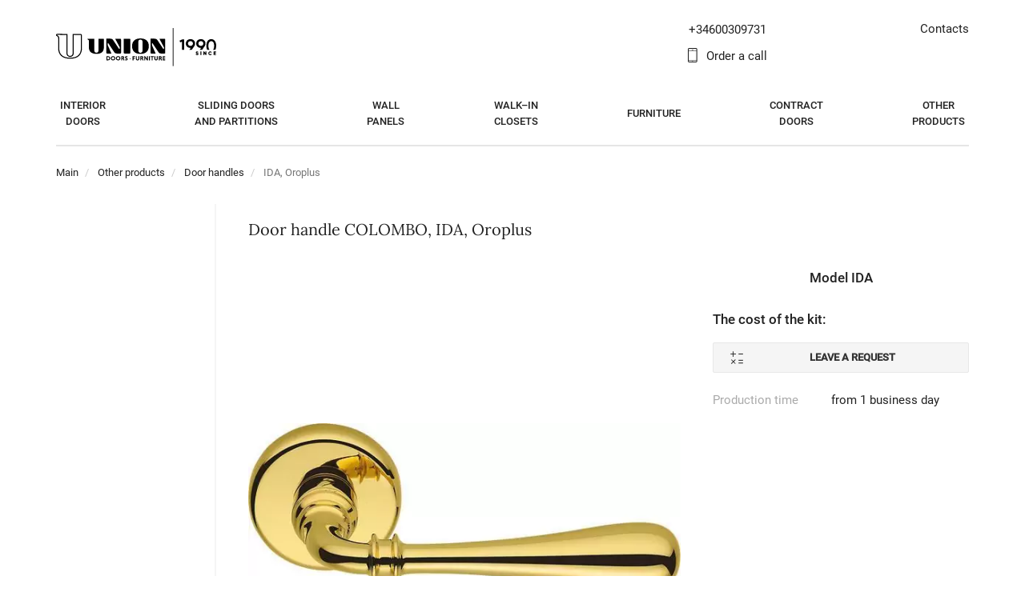

--- FILE ---
content_type: text/html; charset=UTF-8
request_url: https://www.unionporte.it/product/ida-1329
body_size: 30844
content:
<!DOCTYPE html>
<html lang="ru">
<head>
  <meta charset="UTF-8">
  <meta http-equiv="X-UA-Compatible" content="IE=edge">
  <meta name="viewport" content="width=device-width, initial-scale=1">
  <title>IDA, Oroplus</title>
  <script data-skip-moving="true" src="/local/templates/union/js/blazy.min.js"></script>
    <meta http-equiv="Content-Type" content="text/html; charset=UTF-8" />
<meta name="robots" content="index, follow" />
<meta name="description" content="IDA, Oroplus to buy with delivery in Europe . UNION Doors and Furniture. A unique combination of the assortment in style, color and material. The possibility of creating an interior in a single style. We work from Mon–Sun from 9:00 to 21:00. Call ☎️ +34600309731" />
<script type="rocketlazyloadscript" data-skip-moving="true">(function(w, d) {var v = w.frameCacheVars = {'CACHE_MODE':'HTMLCACHE','storageBlocks':[],'dynamicBlocks':{'area-tel':'95f56d9556d4'},'AUTO_UPDATE':true,'AUTO_UPDATE_TTL':'0','version':'2'};var inv = false;if (v.AUTO_UPDATE === false){if (v.AUTO_UPDATE_TTL && v.AUTO_UPDATE_TTL > 0){var lm = Date.parse(d.lastModified);if (!isNaN(lm)){var td = new Date().getTime();if ((lm + v.AUTO_UPDATE_TTL * 1000) >= td){w.frameRequestStart = false;w.preventAutoUpdate = true;return;}inv = true;}}else{w.frameRequestStart = false;w.preventAutoUpdate = true;return;}}var r = w.XMLHttpRequest ? new XMLHttpRequest() : (w.ActiveXObject ? new w.ActiveXObject("Microsoft.XMLHTTP") : null);if (!r) { return; }w.frameRequestStart = true;var m = v.CACHE_MODE; var l = w.location; var x = new Date().getTime();var q = "?bxrand=" + x + (l.search.length > 0 ? "&" + l.search.substring(1) : "");var u = l.protocol + "//" + l.host + l.pathname + q;r.open("GET", u, true);r.setRequestHeader("BX-ACTION-TYPE", "get_dynamic");r.setRequestHeader("X-Bitrix-Composite", "get_dynamic");r.setRequestHeader("BX-CACHE-MODE", m);r.setRequestHeader("BX-CACHE-BLOCKS", v.dynamicBlocks ? JSON.stringify(v.dynamicBlocks) : "");if (inv){r.setRequestHeader("BX-INVALIDATE-CACHE", "Y");}try { r.setRequestHeader("BX-REF", d.referrer || "");} catch(e) {}if (m === "APPCACHE"){r.setRequestHeader("BX-APPCACHE-PARAMS", JSON.stringify(v.PARAMS));r.setRequestHeader("BX-APPCACHE-URL", v.PAGE_URL ? v.PAGE_URL : "");}r.onreadystatechange = function() {if (r.readyState != 4) { return; }var a = r.getResponseHeader("BX-RAND");var b = w.BX && w.BX.frameCache ? w.BX.frameCache : false;if (a != x || !((r.status >= 200 && r.status < 300) || r.status === 304 || r.status === 1223 || r.status === 0)){var f = {error:true, reason:a!=x?"bad_rand":"bad_status", url:u, xhr:r, status:r.status};if (w.BX && w.BX.ready && b){BX.ready(function() {setTimeout(function(){BX.onCustomEvent("onFrameDataRequestFail", [f]);}, 0);});}w.frameRequestFail = f;return;}if (b){b.onFrameDataReceived(r.responseText);if (!w.frameUpdateInvoked){b.update(false);}w.frameUpdateInvoked = true;}else{w.frameDataString = r.responseText;}};r.send();var p = w.performance;if (p && p.addEventListener && p.getEntries && p.setResourceTimingBufferSize){var e = 'resourcetimingbufferfull';var h = function() {if (w.BX && w.BX.frameCache && w.BX.frameCache.frameDataInserted){p.removeEventListener(e, h);}else {p.setResourceTimingBufferSize(p.getEntries().length + 50);}};p.addEventListener(e, h);}})(window, document);</script>
<script type="rocketlazyloadscript" data-skip-moving="true">(function(w, d, n) {var cl = "bx-core";var ht = d.documentElement;var htc = ht ? ht.className : undefined;if (htc === undefined || htc.indexOf(cl) !== -1){return;}var ua = n.userAgent;if (/(iPad;)|(iPhone;)/i.test(ua)){cl += " bx-ios";}else if (/Android/i.test(ua)){cl += " bx-android";}cl += (/(ipad|iphone|android|mobile|touch)/i.test(ua) ? " bx-touch" : " bx-no-touch");cl += w.devicePixelRatio && w.devicePixelRatio >= 2? " bx-retina": " bx-no-retina";var ieVersion = -1;if (/AppleWebKit/.test(ua)){cl += " bx-chrome";}else if ((ieVersion = getIeVersion()) > 0){cl += " bx-ie bx-ie" + ieVersion;if (ieVersion > 7 && ieVersion < 10 && !isDoctype()){cl += " bx-quirks";}}else if (/Opera/.test(ua)){cl += " bx-opera";}else if (/Gecko/.test(ua)){cl += " bx-firefox";}if (/Macintosh/i.test(ua)){cl += " bx-mac";}ht.className = htc ? htc + " " + cl : cl;function isDoctype(){if (d.compatMode){return d.compatMode == "CSS1Compat";}return d.documentElement && d.documentElement.clientHeight;}function getIeVersion(){if (/Opera/i.test(ua) || /Webkit/i.test(ua) || /Firefox/i.test(ua) || /Chrome/i.test(ua)){return -1;}var rv = -1;if (!!(w.MSStream) && !(w.ActiveXObject) && ("ActiveXObject" in w)){rv = 11;}else if (!!d.documentMode && d.documentMode >= 10){rv = 10;}else if (!!d.documentMode && d.documentMode >= 9){rv = 9;}else if (d.attachEvent && !/Opera/.test(ua)){rv = 8;}if (rv == -1 || rv == 8){var re;if (n.appName == "Microsoft Internet Explorer"){re = new RegExp("MSIE ([0-9]+[\.0-9]*)");if (re.exec(ua) != null){rv = parseFloat(RegExp.$1);}}else if (n.appName == "Netscape"){rv = 11;re = new RegExp("Trident/.*rv:([0-9]+[\.0-9]*)");if (re.exec(ua) != null){rv = parseFloat(RegExp.$1);}}}return rv;}})(window, document, navigator);</script>


<link href="/bitrix/js/ui/fonts/opensans/ui.font.opensans.css?16498476522599"  rel="stylesheet" />
<link href="/bitrix/js/main/popup/dist/main.popup.bundle.css?164984765626961"  rel="stylesheet" />
<link href="/bitrix/css/main/themes/blue/style.css?1649847303386"  rel="stylesheet" />
<link href="/bitrix/cache/css/s1/union/page_2fac92e6c0e4e27b7af927f37ae6a13d/page_2fac92e6c0e4e27b7af927f37ae6a13d_v1.css?176365296775334"  rel="stylesheet" />
<link href="/bitrix/cache/css/s1/union/template_af8c67c5af03c369a6bd3914d0d683d7/template_af8c67c5af03c369a6bd3914d0d683d7_v1.css?17636529672094788"  data-template-style="true" rel="stylesheet" />
<script type="rocketlazyloadscript">if(!window.BX)window.BX={};if(!window.BX.message)window.BX.message=function(mess){if(typeof mess==='object'){for(let i in mess) {BX.message[i]=mess[i];} return true;}};</script>
<script type="rocketlazyloadscript">(window.BX||top.BX).message({'JS_CORE_LOADING':'Loading...','JS_CORE_WINDOW_CLOSE':'Close','JS_CORE_WINDOW_EXPAND':'Expand','JS_CORE_WINDOW_NARROW':'Restore','JS_CORE_WINDOW_SAVE':'Save','JS_CORE_WINDOW_CANCEL':'Cancel','JS_CORE_H':'h','JS_CORE_M':'m','JS_CORE_S':'s','JS_CORE_NO_DATA':'- No data -','JSADM_AI_HIDE_EXTRA':'Hide extra items','JSADM_AI_ALL_NOTIF':'All notifications','JSADM_AUTH_REQ':'Authentication is required!','JS_CORE_WINDOW_AUTH':'Log In','JS_CORE_IMAGE_FULL':'Full size','JS_CORE_WINDOW_CONTINUE':'Continue'});</script>

<script type="rocketlazyloadscript" src="/bitrix/js/main/core/core.js?1649847657569621"></script>

<script type="rocketlazyloadscript">BX.setJSList(['/bitrix/js/main/core/core_ajax.js','/bitrix/js/main/core/core_promise.js','/bitrix/js/main/polyfill/promise/js/promise.js','/bitrix/js/main/loadext/loadext.js','/bitrix/js/main/loadext/extension.js','/bitrix/js/main/polyfill/promise/js/promise.js','/bitrix/js/main/polyfill/find/js/find.js','/bitrix/js/main/polyfill/includes/js/includes.js','/bitrix/js/main/polyfill/matches/js/matches.js','/bitrix/js/ui/polyfill/closest/js/closest.js','/bitrix/js/main/polyfill/fill/main.polyfill.fill.js','/bitrix/js/main/polyfill/find/js/find.js','/bitrix/js/main/polyfill/matches/js/matches.js','/bitrix/js/main/polyfill/core/dist/polyfill.bundle.js','/bitrix/js/main/core/core.js','/bitrix/js/main/polyfill/intersectionobserver/js/intersectionobserver.js','/bitrix/js/main/lazyload/dist/lazyload.bundle.js','/bitrix/js/main/polyfill/core/dist/polyfill.bundle.js','/bitrix/js/main/parambag/dist/parambag.bundle.js']);
BX.setCSSList(['/bitrix/js/main/lazyload/dist/lazyload.bundle.css','/bitrix/js/main/parambag/dist/parambag.bundle.css']);</script>
<script type="rocketlazyloadscript">(window.BX||top.BX).message({'LANGUAGE_ID':'ru','FORMAT_DATE':'DD.MM.YYYY','FORMAT_DATETIME':'DD.MM.YYYY HH:MI:SS','COOKIE_PREFIX':'BITRIX_SM','SERVER_TZ_OFFSET':'3600','UTF_MODE':'Y','SITE_ID':'s1','SITE_DIR':'/'});</script>


<script type="rocketlazyloadscript"  src="/bitrix/cache/js/s1/union/kernel_main/kernel_main_v1.js?1763652957221813"></script>
<script type="rocketlazyloadscript" src="/bitrix/js/delight.webpconverter/delight.webp.js?16498476552093"></script>
<script type="rocketlazyloadscript"  src="/bitrix/cache/js/s1/union/kernel_main_polyfill_customevent/kernel_main_polyfill_customevent_v1.js?17636529571253"></script>
<script type="rocketlazyloadscript" src="/bitrix/js/ui/dexie/dist/dexie.bitrix.bundle.js?1649847650196472"></script>
<script type="rocketlazyloadscript" src="/bitrix/js/main/core/core_ls.js?164984765710430"></script>
<script type="rocketlazyloadscript" src="/bitrix/js/main/core/core_frame_cache.js?164984765716871"></script>
<script type="rocketlazyloadscript" src="/bitrix/js/main/jquery/jquery-1.8.3.min.js?164984766993637"></script>
<script type="rocketlazyloadscript" src="/bitrix/js/main/core/core.min.js?1649847657262964"></script>
<script type="rocketlazyloadscript" src="https://code.jquery.com/jquery-2.2.4.min.js"></script>
<script type="rocketlazyloadscript" src="/bitrix/js/main/popup/dist/main.popup.bundle.js?1649847656111470"></script>
<script type="rocketlazyloadscript">BX.setJSList(['/bitrix/js/main/core/core_fx.js','/bitrix/js/main/session.js','/bitrix/js/main/pageobject/pageobject.js','/bitrix/js/main/core/core_window.js','/bitrix/js/main/date/main.date.js','/bitrix/js/main/core/core_date.js','/bitrix/js/main/utils.js','/bitrix/js/main/polyfill/customevent/main.polyfill.customevent.js','/local/templates/union/components/bitrix/catalog.element/.default/script.js','/local/templates/union/js/catalog.view.js','/local/templates/union/js/catalog.view.v2.js','/local/templates/union/components/bitrix/catalog.top/union/slider/script.js','/local/templates/union/js/jquery.placeholder.min.js','/local/templates/union/js/bootstrap.core.min.js','/local/templates/union/js/jquery.lightslider.js','/local/templates/union/js/jquery.form.min.js','/local/templates/union/js/jquery.fancybox.min.js','/local/templates/union/js/jquery.auto-complete.min.js','/local/templates/union/js/app.js','/local/templates/union/js/main.js','/local/templates/union/js/projects.model.js','/local/templates/union/js/jquery.sticky-kit.min.js','/local/templates/union/js/main.v2.js','/local/templates/union/js/pages/index.js','/local/templates/union/js/jquery.inputmask.bundle.js','/local/templates/union/js/velltar_en.js','/local/templates/union/build/dist/js/bundle.js','/local/js/reaspekt/reaspekt.geobase/script.js']);</script>
<script type="rocketlazyloadscript">BX.setCSSList(['/local/templates/union/components/bitrix/catalog/without_left_menu/style.css','/local/templates/union/components/bitrix/breadcrumb/h1/style.css','/local/templates/union/components/bitrix/catalog.element/.default/style.css','/local/templates/union/components/bitrix/catalog.top/union/slider/style.css','/local/templates/union/components/bitrix/catalog.top/union/slider/themes/yellow/style.css','/local/templates/union/components/bitrix/catalog.element/.default/themes/blue/style.css','/local/templates/union/css/lightslider.css','/local/templates/union/css/bootstrap.css','/local/templates/union/css/jquery.fancybox.css','/local/templates/union/css/main.min.css','/local/templates/union/css/additional-2.min.css','/local/templates/union/css/inline.css','/local/templates/union/css/velltar.css','/local/templates/union/build/dist/css/style.css','/local/templates/union/components/bitrix/menu/press.menu/style.css','/local/templates/union/template_styles.css','/local/css/reaspekt/reaspekt.geobase/style.css']);</script>
<meta name="delight_webpconverter_attr" content="data-src|srcset|src">



<script type="rocketlazyloadscript"  src="/bitrix/cache/js/s1/union/template_8b03117e87de0f71c559f3773b7c595a/template_8b03117e87de0f71c559f3773b7c595a_v1.js?1763652957443228"></script>
<script type="rocketlazyloadscript"  src="/bitrix/cache/js/s1/union/page_058c50ceeb59e2697846c0b84d8620e6/page_058c50ceeb59e2697846c0b84d8620e6_v1.js?1763653334157051"></script>
<script type="rocketlazyloadscript">var _ba = _ba || []; _ba.push(["aid", "f0aa64ef2048198f80d1dd1d669202bd"]); _ba.push(["host", "www.unionporte.it"]); (function() {var ba = document.createElement("script"); ba.type = "text/javascript"; ba.async = true;ba.src = (document.location.protocol == "https:" ? "https://" : "http://") + "bitrix.info/ba.js";var s = document.getElementsByTagName("script")[0];s.parentNode.insertBefore(ba, s);})();</script>


  	<link rel="shortcut icon" href="/local/templates/union/favicon_svg.svg" type="image/svg+xml">
    <meta name="facebook-domain-verification" content="vpz9w5xim7j5x22ofpvb3k9phfu1jd"/>
  <meta name="mailru-domain" content="kM3hyreLpTmuYvfL"/>
  <link rel="preconnect" href="https://code.jquery.com">
  <link rel="preconnect" href="https://fonts.gstatic.com" crossorigin>
  <style>
    /* cyrillic-ext */
@font-face {
    font-family: 'Roboto';
    font-style: normal;
    font-weight: 400;
    font-display: swap;
    src: url(https://fonts.gstatic.com/s/roboto/v29/KFOmCnqEu92Fr1Mu72xKOzY.woff2) format('woff2');
    unicode-range: U+0460-052F, U+1C80-1C88, U+20B4, U+2DE0-2DFF, U+A640-A69F, U+FE2E-FE2F;
}

/* cyrillic */
@font-face {
    font-family: 'Roboto';
    font-style: normal;
    font-weight: 400;
    font-display: swap;
    src: url(https://fonts.gstatic.com/s/roboto/v29/KFOmCnqEu92Fr1Mu5mxKOzY.woff2) format('woff2');
    unicode-range: U+0400-045F, U+0490-0491, U+04B0-04B1, U+2116;
}

/* latin-ext */
@font-face {
    font-family: 'Roboto';
    font-style: normal;
    font-weight: 400;
    font-display: swap;
    src: url(https://fonts.gstatic.com/s/roboto/v29/KFOmCnqEu92Fr1Mu7GxKOzY.woff2) format('woff2');
    unicode-range: U+0100-024F, U+0259, U+1E00-1EFF, U+2020, U+20A0-20AB, U+20AD-20CF, U+2113, U+2C60-2C7F, U+A720-A7FF;
}

/* latin */
@font-face {
    font-family: 'Roboto';
    font-style: normal;
    font-weight: 400;
    font-display: swap;
    src: url(https://fonts.gstatic.com/s/roboto/v29/KFOmCnqEu92Fr1Mu4mxK.woff2) format('woff2');
    unicode-range: U+0000-00FF, U+0131, U+0152-0153, U+02BB-02BC, U+02C6, U+02DA, U+02DC, U+2000-206F, U+2074, U+20AC, U+2122, U+2191, U+2193, U+2212, U+2215, U+FEFF, U+FFFD;
}

/* cyrillic-ext */
@font-face {
    font-family: 'Roboto';
    font-style: normal;
    font-weight: 500;
    font-display: swap;
    src: url(https://fonts.gstatic.com/s/roboto/v29/KFOlCnqEu92Fr1MmEU9fCRc4EsA.woff2) format('woff2');
    unicode-range: U+0460-052F, U+1C80-1C88, U+20B4, U+2DE0-2DFF, U+A640-A69F, U+FE2E-FE2F;
}

/* cyrillic */
@font-face {
    font-family: 'Roboto';
    font-style: normal;
    font-weight: 500;
    font-display: swap;
    src: url(https://fonts.gstatic.com/s/roboto/v29/KFOlCnqEu92Fr1MmEU9fABc4EsA.woff2) format('woff2');
    unicode-range: U+0400-045F, U+0490-0491, U+04B0-04B1, U+2116;
}

/* latin-ext */
@font-face {
    font-family: 'Roboto';
    font-style: normal;
    font-weight: 500;
    font-display: swap;
    src: url(https://fonts.gstatic.com/s/roboto/v29/KFOlCnqEu92Fr1MmEU9fChc4EsA.woff2) format('woff2');
    unicode-range: U+0100-024F, U+0259, U+1E00-1EFF, U+2020, U+20A0-20AB, U+20AD-20CF, U+2113, U+2C60-2C7F, U+A720-A7FF;
}

/* latin */
@font-face {
    font-family: 'Roboto';
    font-style: normal;
    font-weight: 500;
    font-display: swap;
    src: url(https://fonts.gstatic.com/s/roboto/v29/KFOlCnqEu92Fr1MmEU9fBBc4.woff2) format('woff2');
    unicode-range: U+0000-00FF, U+0131, U+0152-0153, U+02BB-02BC, U+02C6, U+02DA, U+02DC, U+2000-206F, U+2074, U+20AC, U+2122, U+2191, U+2193, U+2212, U+2215, U+FEFF, U+FFFD;
}

/* cyrillic-ext */
@font-face {
    font-family: 'Lora';
    font-style: normal;
    font-weight: 400;
    font-display: swap;
    src: url(https://fonts.gstatic.com/s/lora/v17/0QIvMX1D_JOuMwf7I-NP.woff2) format('woff2');
    unicode-range: U+0460-052F, U+1C80-1C88, U+20B4, U+2DE0-2DFF, U+A640-A69F, U+FE2E-FE2F;
}

/* cyrillic */
@font-face {
    font-family: 'Lora';
    font-style: normal;
    font-weight: 400;
    font-display: swap;
    src: url(https://fonts.gstatic.com/s/lora/v17/0QIvMX1D_JOuMw77I-NP.woff2) format('woff2');
    unicode-range: U+0400-045F, U+0490-0491, U+04B0-04B1, U+2116;
}

/* latin-ext */
@font-face {
    font-family: 'Lora';
    font-style: normal;
    font-weight: 400;
    font-display: swap;
    src: url(https://fonts.gstatic.com/s/lora/v17/0QIvMX1D_JOuMwT7I-NP.woff2) format('woff2');
    unicode-range: U+0100-024F, U+0259, U+1E00-1EFF, U+2020, U+20A0-20AB, U+20AD-20CF, U+2113, U+2C60-2C7F, U+A720-A7FF;
}

/* latin */
@font-face {
    font-family: 'Lora';
    font-style: normal;
    font-weight: 400;
    font-display: swap;
    src: url(https://fonts.gstatic.com/s/lora/v17/0QIvMX1D_JOuMwr7Iw.woff2) format('woff2');
    unicode-range: U+0000-00FF, U+0131, U+0152-0153, U+02BB-02BC, U+02C6, U+02DA, U+02DC, U+2000-206F, U+2074, U+20AC, U+2122, U+2191, U+2193, U+2212, U+2215, U+FEFF, U+FFFD;
}

/* cyrillic-ext */
@font-face {
    font-family: 'Lora';
    font-style: normal;
    font-weight: 700;
    font-display: swap;
    src: url(https://fonts.gstatic.com/s/lora/v17/0QIvMX1D_JOuMwf7I-NP.woff2) format('woff2');
    unicode-range: U+0460-052F, U+1C80-1C88, U+20B4, U+2DE0-2DFF, U+A640-A69F, U+FE2E-FE2F;
}

/* cyrillic */
@font-face {
    font-family: 'Lora';
    font-style: normal;
    font-weight: 700;
    font-display: swap;
    src: url(https://fonts.gstatic.com/s/lora/v17/0QIvMX1D_JOuMw77I-NP.woff2) format('woff2');
    unicode-range: U+0400-045F, U+0490-0491, U+04B0-04B1, U+2116;
}

/* latin-ext */
@font-face {
    font-family: 'Lora';
    font-style: normal;
    font-weight: 700;
    font-display: swap;
    src: url(https://fonts.gstatic.com/s/lora/v17/0QIvMX1D_JOuMwT7I-NP.woff2) format('woff2');
    unicode-range: U+0100-024F, U+0259, U+1E00-1EFF, U+2020, U+20A0-20AB, U+20AD-20CF, U+2113, U+2C60-2C7F, U+A720-A7FF;
}

/* latin */
@font-face {
    font-family: 'Lora';
    font-style: normal;
    font-weight: 700;
    font-display: swap;
    src: url(https://fonts.gstatic.com/s/lora/v17/0QIvMX1D_JOuMwr7Iw.woff2) format('woff2');
    unicode-range: U+0000-00FF, U+0131, U+0152-0153, U+02BB-02BC, U+02C6, U+02DA, U+02DC, U+2000-206F, U+2074, U+20AC, U+2122, U+2191, U+2193, U+2212, U+2215, U+FEFF, U+FFFD;
}

@font-face {
    font-display: swap;
    font-family: 'fontello';
    src: url("/local/templates/union/font/fontello.eot");
    src: url("/local/templates/union/font/fontello.eot#iefix") format('embedded-opentype'), url("/local/templates/union/font/fontello.woff2") format('woff2'), url("/local/templates/union/font/fontello.woff") format('woff'), url("/local/templates/union/font/fontello.ttf") format('truetype'), url("/local/templates/union/font/fontello.svg#fontello") format('svg');
    font-weight: normal;
    font-style: normal
}

  </style>

        
                                
            
                                                                
                        <!-- Global site tag (gtag.js) - Google Analytics -->
      <script data-skip-moving="true" cookie-consent="tracking" type="text/plain" async
              src="https://www.googletagmanager.com/gtag/js?id=G-4W74TQLN5H"></script>
      <script data-skip-moving="true" cookie-consent="tracking" type="text/plain">
        window.dataLayer = window.dataLayer || [];
        function gtag(){dataLayer.push(arguments);}
        gtag('js', new Date());

        gtag('config', 'G-4W74TQLN5H');

      </script>
    
  <style>
      @font-face {

          font-display: swap;
          font-family: 'TatianaCTT';
          src: url('/font/tatianactt.ttf') format('truetype');
      }
  </style>
  <meta name="p:domain_verify" content="422a6ae475f4b24dbbac021fd6ffe722"/>
</head>


<body class="page-main is-ltr nav-sticked is-version-2">
<div id="panel"></div>

<div class="page-part">
  <header id="header-main" class="header-main">
    <div class="container">
      <div class="row">
        <div class="col-md-4 col-sm-4 hidden-sm hidden-xs">
          <div class="row">
            <!--<div class="col-md-8 col-sm-6" style="z-index: 1;">
                            <ul class="inner-nav">
                                <li>
                                    <div style="margin-top: 2px; padding-left: 15px; padding-bottom: 5px; border-left: 2px solid #eee;">
                                        <div style="font-size: 0.9em;">ПОСТАВКА:</div>
                                        <div class="store-types space-1">
                                            <div class="buttons">
                                                <a href="/main/version?v=5" class="btn btn-default ">со склада<br> в Москве</a>
                                                <a href="/main/version?v=6" class="btn btn-default ">на заказ<br> из Италии</a>
                                                <a href="/main/version?v=0" class="btn btn-default active">все<br> варианты</a>
                                            </div>
                                        </div>
                                    </div>
                                </li>
                            </ul>
                        </div>-->
            <div class="col-md-6 col-sm-6">
                                  <a href="/" class="logo">
                      		<img alt="UNION doors and furniture in a uniform style" src="/local/templates/union/img/logo-since-en.svg" width="100%">
	                  </a>
                			                </div>
            <!-- <div class="col-md-6 hidden-sm">
                <ul class="inner-nav text-right">
                    <li class="time-now--status" data-period="9 21">
                        <span class="icon-clock-1"><span class="text-ltr" style="display: inline-block;">09:00 - 21:00</span></span>
                    </li>
                    <li class="text-ltr">
                        <span><a class="link-local main--phone call_phone_1_1" data-with-value
                                 href="tel:+79167055046"
                                 target="_blank">+7 916 705 5046</a></span>
                    </li>
                </ul>
            </div> -->
          </div>
        </div>
        <div class="col-md-4 col-sm-12 text-center">

          <div class="default-bar">
                        <span class="side-left-btn">
                            <button type="button" class="btn btn-menu sm-menu--toggle" data-target="#nav-main">
            				    <span class="bar"></span>
            				    <span class="bar"></span>
            				    <span class="bar"></span>
				            </button>
                        </span>

            <span class="side-right-btn">
                            <a href="tel:+34600309731" class="btn link-tel icon-call main--phone" target="_blank"></a>
                                                    </span>

            <span class="side-center">
                                      			    </span>

          </div>

          <div id="search-bar" class="search-bar">
        			    <span class="side-right-btn">
        				    <button type="button" class="btn icn-close nav-search--toggle"></button>
        			    </span>

            <div class="search-field side-center">
              <input type="text" class="form-control search--ac" placeholder="Поиск товара...">
            </div>
          </div>
        </div>
        <div class="col-md-4 col-sm-4 hidden-sm hidden-xs">
          <div class="row">
            <div class="col-lg-6 col-md-7 hidden-sm">
                <ul class="inner-nav">
    <li class="text-ltr">
        <span id="bxdynamic_area-tel" style="padding-left: 10px;">
            <div id="bxdynamic_area-tel_start" style="display:none"></div>+34600309731<div id="bxdynamic_area-tel_end" style="display:none"></div>        </span>
    </li>
    <li><a href="#call-me" data-fancybox  class="icon-mobile">Order a call</a></li>
</ul>            </div>
            <div class="col-lg-6 col-md-5 col-sm-12">
              <ul class="inner-nav text-right">
                <li>
                  <div id="bxdynamic_area" style="margin-top: -2px; margin-left: auto;">
                                              <a id="city-name" href="/contacts">
                          Contacts
                        </a>
                                        </div>

                </li>
                <li style="margin-top: 3px;">
                                    <span class="icons-group_">
                                        <a href="#call-me" data-fancybox class="icon-mobile visible-sm-inline"
                                           title="Order a call"></a>
                                        &nbsp; &nbsp;
										                                        &nbsp; &nbsp;
                                      									                  </span>
                </li>
              </ul>
            </div>
          </div>
        </div>
      </div>
    </div>
  </header>

  <nav id="nav-main" class="nav-main sm-menu">
    <div class="container">
      <ul id="nav-main-menu" class="nav-main-menu sm-menu-list">
        <li class="visible-xs visible-sm hidden-print item-hello">

          <div>
            <a href="/" class="logo">
                						  <img src="/local/templates/union/img/logo-since-en.svg"
							   alt="UNION doors and furniture in a uniform style">
						            </a>
          </div>

          <!--<div class="item-group-links"><a href="/main/version?v=2" class="group-link active" style="width: 33.3%"><span class="group-link-text">со склада<br> в Москве</span></a><a href="/main/version?v=1" class="group-link " style="width: 33.3%"><span class="group-link-text">на заказ<br> из Италии</span></a><a href="/main/version?v=3" class="group-link " style="width: 33.3%"><span class="group-link-text">все<br> варианты</span></a></div>-->
        </li>
        <div class="langsSwith visible-xs visible-sm hidden-print text-center">
            
<a class=" mr-3" href="//www.union.ru">
    <img title="Russian virsion" width="20" height="20" src="/img/flags/ru.svg" alt="">
</a>

<a class="active" href="//en.union.ru">
    <img title="English virsion" width="20" height="20" src="/img/flags/en.svg" alt="">
</a>
        </div>
        <!-- <li class="visible-xs visible-sm delimiter hidden-print"></li> -->
          
                        <li data-menu-name="Межкомнатные двери"
                class=" with-sm-submenu  ">
                <a data-iblock="22" class="main-menu--link arrow" href="/interior-doors">
                    <span class="nav-item-caption"><p>Interior<br />doors</p></span>
                </a>
            </li>
                                    <li data-menu-name="Раздвижные двери и перегородки"
                class=" with-sm-submenu  ">
                <a data-iblock="22" class="main-menu--link arrow" href="/sliding-doors">
                    <span class="nav-item-caption"><p>Sliding doors<br />and partitions</p></span>
                </a>
            </li>
                                    <li data-menu-name="Стеновые панели"
                class=" with-sm-submenu  ">
                <a data-iblock="22" class="main-menu--link arrow" href="/wall-panels">
                    <span class="nav-item-caption">Wall<br> panels</span>
                </a>
            </li>
                                    <li data-menu-name="Гардеробные"
                class=" with-sm-submenu  ">
                <a data-iblock="22" class="main-menu--link arrow" href="/closets">
                    <span class="nav-item-caption"><p>Walk–in<br />closets</p></span>
                </a>
            </li>
                                    <li data-menu-name="Мебель"
                class=" with-sm-submenu  ">
                <a data-iblock="22" class="main-menu--link arrow" href="/furniture">
                    <span class="nav-item-caption">Furniture</span>
                </a>
            </li>
                                    <li data-menu-name="CONTACTS"
                class="visible-mobile  with-sm-submenu  ">
                <a class="mno-arrow" href="/contacts">
                    <span class="nav-item-caption">Contacts</span>
                </a>
            </li>
                                    <li data-menu-name="Контрактные двери"
                class=" with-sm-submenu  ">
                <a data-iblock="22" class="main-menu--link arrow" href="/contract">
                    <span class="nav-item-caption">Contract <br> doors</span>
                </a>
            </li>
                                    <li data-menu-name="Другие товары"
                class=" with-sm-submenu  ">
                <a data-iblock="22" class="main-menu--link arrow" href="/fittings-and-accessories">
                    <span class="nav-item-caption">Other<br> products</span>
                </a>
            </li>
                            <li class="visible-xs visible-sm with-sm-submenu hidden-print">
          <a data-iblock="24" class="main-menu--link" href="/mezhkomnatnye-dveri-na-zakaz-iz-italii">
              Custom interior doors from Italy          </a>
        </li>

        <li class="visible-xs visible-sm delimiter hidden-print"></li>
                  <li class="visible-xs visible-sm hidden-print"><a href="/privat"><span class="icon-user-o"></span>
                Personal account</a></li>
        <li class="visible-xs visible-sm hidden-print"><a href="#call-me" data-fancybox><span
              class="icon-mobile"></span> Order a call</a>
        <li class="visible-xs visible-sm delimiter hidden-print"></li>
                </ul>
    </div>
  </nav>

  <main>
                
                        <style>
    h3.title-secondary {
        margin: 60px 0 40px;
        font-size: 29px;
        line-height: 40px;
    }
</style>

<div class="breadcrumb-main breadcrumb-h1"><div class="container"><ol id="breadcrumbs-list" class="breadcrumb">
			<li class="active" id="bx_breadcrumb_0" itemprop="itemListElement" itemscope itemtype="http://schema.org/ListItem">
				
				<a href="/" title="Main" itemprop="item">
					<span itemprop="name">Main</span>
				</a>
				<meta itemprop="position" content="1" />
			</li>
			<li class="active" id="bx_breadcrumb_1" itemprop="itemListElement" itemscope itemtype="http://schema.org/ListItem">
				
				<a href="/fittings-and-accessories" title="Other products" itemprop="item">
					<span itemprop="name">Other products</span>
				</a>
				<meta itemprop="position" content="2" />
			</li>
			<li class="active" id="bx_breadcrumb_2" itemprop="itemListElement" itemscope itemtype="http://schema.org/ListItem">
				
				<a href="/ruchki" title="Door handles" itemprop="item">
					<span itemprop="name">Door handles</span>
				</a>
				<meta itemprop="position" content="3" />
			</li>
			<li class="active">
				
				<span itemprop="name">IDA, Oroplus</span>
			</li></ol></div></div>
<div class="container combine-container page-container">
	<div class="sidebar-container">
		<div id="sidebar" class="sidebar">

			

<div class="mosk_sub_menu menu_open">
    <ul class="sidebar-menu">
    </ul>
</div>
<!--Линк на италию-->



<script type="rocketlazyloadscript">
    $(function (){
        $('[data-menu-name="Другие товары"]').addClass('active');
        $('[data-menu-name="Другие товары"]').addClass('active');
    })
</script>					</div>
	</div>
<script type="rocketlazyloadscript">
    $(function (){
                $('[data-menu-name="Дверные ручки"]').addClass('active');
        $('[data-menu-name="Дверные ручки"]').addClass('active');
        $('[data-left-menu-code="ruchki"]').addClass('active').closest('.has-menu').addClass('opened');
                $('[data-menu-name="Другие товары"]').addClass('active');
        $('[data-menu-name="Другие товары"]').addClass('active');
        $('[data-left-menu-code="fittings-and-accessories"]').addClass('active').closest('.has-menu').addClass('opened');
                $('[data-menu-name="Другие товары"]').addClass('active');
        $('[data-menu-name="Другие товары"]').addClass('active');
        $('[data-left-menu-code="fittings-and-accessories"]').addClass('active').closest('.has-menu').addClass('opened');
                $('[data-menu-name="Другие товары"]').addClass('active');
        $('[data-menu-name="Другие товары"]').addClass('active');
        $('[data-left-menu-code="fittings-and-accessories"]').addClass('active').closest('.has-menu').addClass('opened');
                $('[data-menu-name="Другие товары"]').addClass('active');
        $('[data-menu-name="Другие товары"]').addClass('active');
        $('[data-left-menu-code="fittings-and-accessories"]').addClass('active').closest('.has-menu').addClass('opened');
                $('[data-left-menu-code="product/ida-1329#product"]').addClass('active').closest('.has-menu').addClass('opened');
        $('[data-menu-uri="/product/ida-1329"]').addClass('active').closest('.has-menu').addClass('opened');

    })
</script>



		<div class="view-container">
				<div id="bx_117848907_16243">
				<div id="main-view-section" class="ajax--refresher" data-rf-name="main_section">
											<h1 id="title">Door handle COLOMBO, IDA, Oroplus</h1>
					
					<div class="product-view-wrap ">

						
													
<div id="bx_117848907_16243_big_slider"  class="velltar_slider">
    <div class="product-slider-col top50px ">
        <div class="slider-product-plugin-v3">

            <div id="product-slider-wrap" class="slider-product-wrap slider--inited" style="overflow: hidden;"> <span class="app-loading"></span>


                <div  style="position: absolute; top: 20px; right: 20px; z-index: 5;">
                                                </div>
                <div class="slide-image-row">
                    <div class="col-image">
                        <div class="slide-image-self-wrap">
                            <div class="slider-pager slider--pager"></div>
                            <div data-entity="images-container" id="product-slider" class="slider-product text-center">
                                <!--<div class="slide-image slide--item">
										<img class="slide-image-self image--target" src="/upload/delight.webpconverter/upload/iblock/785/k3muehl2sndmwpft7f5vsg6r5cdx7dbh/ab782d65cca26a21adf361379966d507d658ad78.jpg.webp?16652441768080" data-webp-src="/upload/iblock/785/k3muehl2sndmwpft7f5vsg6r5cdx7dbh/ab782d65cca26a21adf361379966d507d658ad78.jpg" alt="Скрытые усиленные петли ANSELMI made in Italy." data-full="/upload/iblock/785/k3muehl2sndmwpft7f5vsg6r5cdx7dbh/ab782d65cca26a21adf361379966d507d658ad78.jpg">
									</div>-->
                                                                                                            <div class="slide-image slide--item">
                                            <img loading="lazy" class="slide-image-self image--target" src="/upload/delight.webpconverter/upload/iblock/ce9/407v4cj2wyi8flwg79mzsfwpvj5xl4u6/ab782d65cca26a21adf361379966d507d658ad78.jpg.webp?16652441778178" data-webp-src="/upload/iblock/ce9/407v4cj2wyi8flwg79mzsfwpvj5xl4u6/ab782d65cca26a21adf361379966d507d658ad78.jpg" alt="IDA, Oroplus" data-full="/upload/iblock/ce9/407v4cj2wyi8flwg79mzsfwpvj5xl4u6/ab782d65cca26a21adf361379966d507d658ad78.jpg" itemprop="image">
                                        </div>
                                                                                                </div>
                            <div class="slider-controls-outer">
                                <a class="lSPrev slider--slide" data-pos="prev"></a>
                                <a class="lSNext slider--slide" data-pos="next"></a>
                            </div>
                        </div>
                    </div>
                    <div>
                        <div class="row-caption space-3 space-xs-2">
                            <div>
                                <div class="col-caption">
                                    <div class="image--caption"></div>
                                </div>
                            </div>
                        </div>
                    </div>
                </div>
            </div>
        </div>
    </div>
</div>
<div>
    <div class="image--caption" style="height: 18px;"></div>
</div>

<style>
	@media screen and (max-width: 767px){
		.slider-product-wrap div.slide-image-row {
			min-height: auto !important;
			height: 100%;
		}
	}
	@media screen and (min-width: 768px){
		.top50px {
			top: 50px;
		}
	}
</style>
						
												<div id="product-info-column" class="product-info-col">

														
																								<div class="space-2 text-center" style="font-weight: 500; font-size: 17px;">Model IDA</div>
																			<div class="space-3 text-center">
											<ul class="slider-once-item" id="minipic_item_slide" style="background-color: transparent; position: relative; z-index: 1;">
																							</ul>
										</div>
																									<div class="space-3">
    <div class="" style="margin-top: 3px;">
                </div>
</div>
																	<div class="space-3" style="padding-top: 2px;" itemprop="offers" itemscope="" itemtype="http://schema.org/Offer">
																																<div class="h4">The cost of the kit:</div>
																						<a id="bx_117848907_16243_price" href="#base-kit" class="price price-label  hidden" title="Basic kit" data-fancybox="">
												
																									.- *
																								</a>
												
											<meta itemprop="price" content="от ">
											<meta itemprop="priceCurrency" content="RUB">

																			</div>
									<div class="space-3">
										<button data-metrik-evt="CLICK_FORM_OPEN_CALC" type="button" data-product-id="33" class="btn btn-outline-prim btn-default btn-block calc-request--create">
											<svg width="18" height="18" class="pull-left" style="margin-right: 10px; fill: currentColor;" viewBox="0 0 32 32" xmlns="http://www.w3.org/2000/svg">
												<rect class="cls-1" height="2" width="10" x="20" y="7"></rect>
												<rect class="cls-1" height="2" width="10" x="20" y="21"></rect>
												<rect class="cls-1" height="2" width="10" x="20" y="27"></rect>
												<polygon class="cls-1" points="9 2 7 2 7 7 2 7 2 9 7 9 7 14 9 14 9 9 14 9 14 7 9 7 9 2"></polygon>
												<polygon class="cls-1" points="12.34 19.84 8.47 23.71 4.63 19.87 3.37 21.13 7.21 24.97 3.34 28.84 4.64 30.14 8.51 26.27 12.37 30.13 13.63 28.87 9.77 25.02 13.64 21.14 12.34 19.84"></polygon>
											</svg> Leave a request </button>
									</div>
																												<div class="table-responsive-columns space-3">
											<table class="table" style="margin-top: -4px;">
												<tbody>
												<tr>
													<td width="140" class="text-muted"> Production time </td>
													<td>from 1 business day</td>
												</tr>
												</tbody>
											</table>
										</div>
																		</div>
																					</div>
											</div>			

					<div class="collection-details product-view">
    <div class="space-3">
            </div>
</div>
					<style scoped="">
						.btn-options .icon {
							display: inline-block;
							margin-left: 15px;
						}

						.btn-options.active .icon {
							transform: rotate(180deg) !important;
						}

						.group-title {
							font-size: 17px;
							margin: 20px 0 10px;
						}

						.group-title:first-child {
							margin-top: 0;
						}

						.group-title.visible {
							display: block !important;
						}

						.fb-wrapper-image .fancybox-image-wrap {
							background-color: white;
						}
					</style>
					

				</div>
				<div id="base-kit" class="app-modal">
					<div class="m-header">
						<div class="m-title">The price includes:</div> </div>
					<div class="m-content ajax--refresher" data-rf-name="base_complect_value">Model <b>IDA</b>.<br>
A set of handles in the color Oroplus (gold) for one door.</div>
				</div>
								

			</div>

		</div>
	
    <div class="product-item-detail-info-container hidden" style="display: none;"
         data-entity="quantity-block">
        <div class="product-item-detail-info-container-title"></div>
        <div class="product-item-amount">
            <div class="product-item-amount-field-container">
                <span class="product-item-amount-field-btn-minus no-select" id="bx_117848907_16243_quant_down"></span>
                <input class="product-item-amount-field" id="bx_117848907_16243_quantity" type="number"
                       value="">
                <span class="product-item-amount-field-btn-plus no-select" id="bx_117848907_16243_quant_up"></span>
                <span class="product-item-amount-description-container">
                    <span id="bx_117848907_16243_quant_measure">
                                            </span>
                    <span id="bx_117848907_16243_price_total"></span>
                </span>
            </div>
        </div>
    </div>
    



    <script type="rocketlazyloadscript">
        BX.message({
            ECONOMY_INFO_MESSAGE: 'Discount #ECONOMY#',
            TITLE_ERROR: 'Error',
            TITLE_BASKET_PROPS: 'Item properties to pass to shopping cart',
            BASKET_UNKNOWN_ERROR: 'Unknown error adding an item to shopping cart',
            BTN_SEND_PROPS: 'Select',
            BTN_MESSAGE_BASKET_REDIRECT: 'View shopping cart',
            BTN_MESSAGE_CLOSE: 'Close',
            BTN_MESSAGE_CLOSE_POPUP: 'Continue shopping',
            TITLE_SUCCESSFUL: 'Added to your shopping cart',
            COMPARE_MESSAGE_OK: 'Product has been added to comparison chart',
            COMPARE_UNKNOWN_ERROR: 'Error adding the product to comparison chart',
            COMPARE_TITLE: 'Product comparison',
            BTN_MESSAGE_COMPARE_REDIRECT: 'Compare products',
            PRODUCT_GIFT_LABEL: 'Gift',
            PRICE_TOTAL_PREFIX: 'total',
            RELATIVE_QUANTITY_MANY: 'in stock',
            RELATIVE_QUANTITY_FEW: 'only a few left',
            SITE_ID: 's1'
        });
        try{
            var obbx_117848907_16243 = new JCCatalogElement({'CONFIG':{'USE_CATALOG':false,'SHOW_QUANTITY':true,'SHOW_PRICE':false,'SHOW_DISCOUNT_PERCENT':true,'SHOW_OLD_PRICE':true,'USE_PRICE_COUNT':false,'DISPLAY_COMPARE':false,'MAIN_PICTURE_MODE':[],'ADD_TO_BASKET_ACTION':['ADD'],'SHOW_CLOSE_POPUP':false,'SHOW_MAX_QUANTITY':'N','RELATIVE_QUANTITY_FACTOR':'5','TEMPLATE_THEME':'blue','USE_STICKERS':true,'USE_SUBSCRIBE':false,'SHOW_SLIDER':'N','SLIDER_INTERVAL':'5000','ALT':'IDA, Oroplus','TITLE':'IDA, Oroplus','MAGNIFIER_ZOOM_PERCENT':'200','USE_ENHANCED_ECOMMERCE':'N','DATA_LAYER_NAME':'','BRAND_PROPERTY':''},'VISUAL':{'ID':'bx_117848907_16243','DISCOUNT_PERCENT_ID':'bx_117848907_16243_dsc_pict','STICKER_ID':'bx_117848907_16243_sticker','BIG_SLIDER_ID':'bx_117848907_16243_big_slider','BIG_IMG_CONT_ID':'bx_117848907_16243_bigimg_cont','SLIDER_CONT_ID':'bx_117848907_16243_slider_cont','OLD_PRICE_ID':'bx_117848907_16243_old_price','PRICE_ID':'bx_117848907_16243_price','DISCOUNT_PRICE_ID':'bx_117848907_16243_price_discount','PRICE_TOTAL':'bx_117848907_16243_price_total','SLIDER_CONT_OF_ID':'bx_117848907_16243_slider_cont_','QUANTITY_ID':'bx_117848907_16243_quantity','QUANTITY_DOWN_ID':'bx_117848907_16243_quant_down','QUANTITY_UP_ID':'bx_117848907_16243_quant_up','QUANTITY_MEASURE':'bx_117848907_16243_quant_measure','QUANTITY_LIMIT':'bx_117848907_16243_quant_limit','BUY_LINK':'bx_117848907_16243_buy_link','ADD_BASKET_LINK':'bx_117848907_16243_add_basket_link','BASKET_ACTIONS_ID':'bx_117848907_16243_basket_actions','NOT_AVAILABLE_MESS':'bx_117848907_16243_not_avail','COMPARE_LINK':'bx_117848907_16243_compare_link','TREE_ID':'bx_117848907_16243_skudiv','DISPLAY_PROP_DIV':'bx_117848907_16243_sku_prop','DISPLAY_MAIN_PROP_DIV':'bx_117848907_16243_main_sku_prop','OFFER_GROUP':'bx_117848907_16243_set_group_','BASKET_PROP_DIV':'bx_117848907_16243_basket_prop','SUBSCRIBE_LINK':'bx_117848907_16243_subscribe','TABS_ID':'bx_117848907_16243_tabs','TAB_CONTAINERS_ID':'bx_117848907_16243_tab_containers','SMALL_CARD_PANEL_ID':'bx_117848907_16243_small_card_panel','TABS_PANEL_ID':'bx_117848907_16243_tabs_panel'},'PRODUCT_TYPE':'','PRODUCT':{'ID':'16243','ACTIVE':'Y','PICT':{'ID':'65781','SRC':'/upload/iblock/ce9/407v4cj2wyi8flwg79mzsfwpvj5xl4u6/ab782d65cca26a21adf361379966d507d658ad78.jpg','WIDTH':'591','HEIGHT':'232'},'NAME':'IDA, Oroplus','SUBSCRIPTION':true,'ITEM_PRICE_MODE':'','ITEM_PRICES':[],'ITEM_PRICE_SELECTED':'','ITEM_QUANTITY_RANGES':[],'ITEM_QUANTITY_RANGE_SELECTED':'','ITEM_MEASURE_RATIOS':[],'ITEM_MEASURE_RATIO_SELECTED':'','SLIDER_COUNT':'1','SLIDER':[{'ID':'65781','SRC':'/upload/iblock/ce9/407v4cj2wyi8flwg79mzsfwpvj5xl4u6/ab782d65cca26a21adf361379966d507d658ad78.jpg','WIDTH':'591','HEIGHT':'232'}],'CAN_BUY':false,'CHECK_QUANTITY':'','QUANTITY_FLOAT':false,'MAX_QUANTITY':'','STEP_QUANTITY':'','CATEGORY':''},'BASKET':{'ADD_PROPS':true,'QUANTITY':'quantity','PROPS':'prop','EMPTY_PROPS':true,'BASKET_URL':'/basket/','ADD_URL_TEMPLATE':'/product/ida-1329?action=ADD2BASKET&id=#ID#','BUY_URL_TEMPLATE':'/product/ida-1329?action=BUY&id=#ID#'}});
        }catch (e){
            setTimeout(function () {
                var obbx_117848907_16243 = new JCCatalogElement({'CONFIG':{'USE_CATALOG':false,'SHOW_QUANTITY':true,'SHOW_PRICE':false,'SHOW_DISCOUNT_PERCENT':true,'SHOW_OLD_PRICE':true,'USE_PRICE_COUNT':false,'DISPLAY_COMPARE':false,'MAIN_PICTURE_MODE':[],'ADD_TO_BASKET_ACTION':['ADD'],'SHOW_CLOSE_POPUP':false,'SHOW_MAX_QUANTITY':'N','RELATIVE_QUANTITY_FACTOR':'5','TEMPLATE_THEME':'blue','USE_STICKERS':true,'USE_SUBSCRIBE':false,'SHOW_SLIDER':'N','SLIDER_INTERVAL':'5000','ALT':'IDA, Oroplus','TITLE':'IDA, Oroplus','MAGNIFIER_ZOOM_PERCENT':'200','USE_ENHANCED_ECOMMERCE':'N','DATA_LAYER_NAME':'','BRAND_PROPERTY':''},'VISUAL':{'ID':'bx_117848907_16243','DISCOUNT_PERCENT_ID':'bx_117848907_16243_dsc_pict','STICKER_ID':'bx_117848907_16243_sticker','BIG_SLIDER_ID':'bx_117848907_16243_big_slider','BIG_IMG_CONT_ID':'bx_117848907_16243_bigimg_cont','SLIDER_CONT_ID':'bx_117848907_16243_slider_cont','OLD_PRICE_ID':'bx_117848907_16243_old_price','PRICE_ID':'bx_117848907_16243_price','DISCOUNT_PRICE_ID':'bx_117848907_16243_price_discount','PRICE_TOTAL':'bx_117848907_16243_price_total','SLIDER_CONT_OF_ID':'bx_117848907_16243_slider_cont_','QUANTITY_ID':'bx_117848907_16243_quantity','QUANTITY_DOWN_ID':'bx_117848907_16243_quant_down','QUANTITY_UP_ID':'bx_117848907_16243_quant_up','QUANTITY_MEASURE':'bx_117848907_16243_quant_measure','QUANTITY_LIMIT':'bx_117848907_16243_quant_limit','BUY_LINK':'bx_117848907_16243_buy_link','ADD_BASKET_LINK':'bx_117848907_16243_add_basket_link','BASKET_ACTIONS_ID':'bx_117848907_16243_basket_actions','NOT_AVAILABLE_MESS':'bx_117848907_16243_not_avail','COMPARE_LINK':'bx_117848907_16243_compare_link','TREE_ID':'bx_117848907_16243_skudiv','DISPLAY_PROP_DIV':'bx_117848907_16243_sku_prop','DISPLAY_MAIN_PROP_DIV':'bx_117848907_16243_main_sku_prop','OFFER_GROUP':'bx_117848907_16243_set_group_','BASKET_PROP_DIV':'bx_117848907_16243_basket_prop','SUBSCRIBE_LINK':'bx_117848907_16243_subscribe','TABS_ID':'bx_117848907_16243_tabs','TAB_CONTAINERS_ID':'bx_117848907_16243_tab_containers','SMALL_CARD_PANEL_ID':'bx_117848907_16243_small_card_panel','TABS_PANEL_ID':'bx_117848907_16243_tabs_panel'},'PRODUCT_TYPE':'','PRODUCT':{'ID':'16243','ACTIVE':'Y','PICT':{'ID':'65781','SRC':'/upload/iblock/ce9/407v4cj2wyi8flwg79mzsfwpvj5xl4u6/ab782d65cca26a21adf361379966d507d658ad78.jpg','WIDTH':'591','HEIGHT':'232'},'NAME':'IDA, Oroplus','SUBSCRIPTION':true,'ITEM_PRICE_MODE':'','ITEM_PRICES':[],'ITEM_PRICE_SELECTED':'','ITEM_QUANTITY_RANGES':[],'ITEM_QUANTITY_RANGE_SELECTED':'','ITEM_MEASURE_RATIOS':[],'ITEM_MEASURE_RATIO_SELECTED':'','SLIDER_COUNT':'1','SLIDER':[{'ID':'65781','SRC':'/upload/iblock/ce9/407v4cj2wyi8flwg79mzsfwpvj5xl4u6/ab782d65cca26a21adf361379966d507d658ad78.jpg','WIDTH':'591','HEIGHT':'232'}],'CAN_BUY':false,'CHECK_QUANTITY':'','QUANTITY_FLOAT':false,'MAX_QUANTITY':'','STEP_QUANTITY':'','CATEGORY':''},'BASKET':{'ADD_PROPS':true,'QUANTITY':'quantity','PROPS':'prop','EMPTY_PROPS':true,'BASKET_URL':'/basket/','ADD_URL_TEMPLATE':'/product/ida-1329?action=ADD2BASKET&id=#ID#','BUY_URL_TEMPLATE':'/product/ida-1329?action=BUY&id=#ID#'}});
            }, 3000)
        }
    </script>

	<script type="rocketlazyloadscript">
		BX.ready(BX.defer(function(){
			if (!!window.obbx_117848907_16243)
			{
				window.obbx_117848907_16243.allowViewedCount(true);
			}
		}));
	</script>

	

<div id="calculate-request" class="app-modal">

    <div class="title-section">Leave a request</div>

    <form id="productcard_form" data-track-event data-send="FORM" data-s="/local/templates/union/ajax/send_ajax.php" class="form-horizontal space-4 app-form--init">

        <input type="hidden" name="product_model_id" class="form-product--id">

        <div class="form-group">
            <label class="col-md-4 col-sm-4 control-label">
                Name                                    </label>
            <div class="col-md-8 col-sm-8">
                <div class="form-field form-field-flat" data-name="first_name">
                    <input
                            type="text"
                            name="SEND[NAME]"
                            class="form-control required"
                            required                            >
                </div>
            </div>
        </div>
        <div class="form-group">
            <label class="col-md-4 col-sm-4 control-label">
                Contact phone number                                    </label>
            <div class="col-md-8 col-sm-8">
                <div class="form-field form-field-flat" data-name="phone">
                    <input
                            type="tel"
                            name="SEND[PHONE]"
                            class="form-control"
                            required                            >
                </div>
            </div>
        </div>
        <div class="form-group">
            <label class="col-md-4 col-sm-4 control-label">E-mail</label>
            <div class="col-md-8 col-sm-8">
                <div class="form-field form-field-flat" data-name="email">
                    <input
                            type="email"
                            name="SEND[EMAIL]"
                            class="form-control required"
                    >
                </div>
            </div>
        </div>
        <div class="form-group">
            <label class="col-md-4 col-sm-4 control-label">
                City			</label>
            <div class="col-md-8 col-sm-8">
                <div class="form-field form-field-flat" data-name="SEND[CITY]">
                    <input
                            type="text"
                            name="SEND[CITY]"
                            class="form-control"
                    >
                </div>
            </div>
        </div>
        <div class="form-group">
            <label class="col-md-4 col-sm-4 control-label">
                Comment			</label>
            <div class="col-md-8 col-sm-8">
                <div class="form-field form-field-flat" data-name="comment">
                    <textarea
                            type="textarea"
                            name="SEND[MESSAGE]"
                            class="form-control"
                            rows="4"
                    ></textarea>
                </div>
            </div>
        </div>
        <div class="form-group">
            <label class="col-md-4 col-sm-4 control-label">
                Attach the file			</label>
            <div class="col-md-8 col-sm-8">
                <div class="form-field form-field-flat" data-name="attach">
                    <div class="clearfix file-choose--plugin">
                        <div class="pull-left">
                            <div class="file-choose btn btn-block btn-default">
                                Review <input onchange="onFileChose(this)" type="file" class="file--choose" name="FILE">
                            </div>
                        </div>
                        <div style="padding-left: 20px;" class="file-choose-name file-choose--filename">
                            The file is not selected                        </div>
                    </div>
                </div>
            </div>
        </div>
        <div class="result"></div>
        <div class="form-group space-3" style="margin-bottom: 0">
            <div class="col-md-offset-4 col-md-8 col-sm-offset-4 col-sm-8">
                <button data-send="BTN" type="button" class="btn btn-primary btn-block">
                    Send                </button>
            </div>
        </div>
        <input value="FGDSDD45KN7GFGJ90DSA1" type="hidden" class="fieldS" name="SEND[CPTH]">
        <input value="21" style="display:none;" type="text" required="required" name="SEND[STR]">
        <input autocomplete="off" value="https://www.unionporte.it/product/ida-1329" name="SEND[URL]" type="hidden">
        <input autocomplete="off" value="" name="SEND[USER_ID]" type="hidden">
        <input autocomplete="off" value="[] " name="SEND[USER_FULL_NAME]" type="hidden">
        <!-- Можно использовать если нужн разные тем писем у одного и того же типа событий, указываем #THEME# в поле для темы шаблона письма -->
        <input autocomplete="off" value="Request for cost calculation" name="SEND[THEME]" type="hidden">
        <!-- Тип события -->
        <input autocomplete="off" value="ONE_CLICK" name="SEND[EVENT_NAME]" type="hidden">
		<input autocomplete="off" value="1228" name="SEND[SEC_ID]" type="hidden">
    </form>
</div><style>
    #prop-COMPL_DV_MENU_114, #prop-CONSTR_VAR_MENU_113, #prop-TEX_INF__ROOT_MENU_433, #prop-OTKR_DOOR_MENU_137, #tabs__caption_door_kit {
        display: none;
    }
</style>
<script type="rocketlazyloadscript">
	$(document).ready(function() {
		// делаю актвиной вкладку тех. инф.
		$("#tabs__caption_tech_inf").click();
	});
</script>
</div>
</main>
</div>
<noindex>
  <footer id="footer-main" class="footer-main">
    <div class="container">
      <div class="row columns">
        <div class="col-md-3 col-sm-3 column-1">
          <div class="footer-menu-wrap">
            <div data-target="#footer-cooperation"
                 class="footer-menu-caption footer-list--toggle">COOPERATION</div>
              
    <ul id="footer-cooperation" class="footer-menu-list">
                    <li>
                                    <a href="/o-kompanii">About the company</a>
                            </li>
                    <li>
                                    <a href="/dealers">For dealers</a>
                            </li>
                    <li>
                                    <a href="/designers">Architects and designers</a>
                            </li>
                    <li>
                                    <a href="/contacts">Contacts</a>
                            </li>
            </ul>
          </div>
                    </div>
        <div class="col-md-3 col-sm-3 column-2">
			          <div class="footer-menu-wrap">
              
<div data-target="#footer-press-center" class="footer-menu-caption footer-list--toggle">PRESS CENTER</div>
<ul id="footer-press-center" class="footer-menu-list">
	<li>
				<a href="/news">Company News</a>
			</li>
</ul>
          </div>

          <div class="space-4 hidden-xs"></div>

			          <div class="footer-menu-caption"><a href="/services" class="footer-list--toggle" data-target="#footer-services">SERVICES</a></div>
            
    <ul id="footer-services" class="footer-menu-list">
                    <li>
                                    <a href="/services/warranty"><p>Warranty</p></a>
                            </li>
            </ul>
        </div>
        <div class="col-md-6 col-sm-6 column-3 space-sm-4 space-xs-0">
          <div class="row">
            <div class="col-md-6 col-sm-6">
              <div class="footer-menu-wrap">
                <div data-target="#footer-buyer"
                     class="footer-menu-caption footer-list--toggle">Find out more</div>
                  
    <ul id="footer-buyer" class="footer-menu-list">
                    <li>
                                    <a href="/adoor/spec">Features of doors</a>
                            </li>
                    <li>
                                    <a href="/skachat-katalog-union"><p>Download catalog</p></a>
                            </li>
                    <li>
                                    <a href="/legal-tones">Legal tones</a>
                            </li>
                    <li>
                                    <a href="/cookie-policy">Cookie policy</a>
                            </li>
                    <li>
                                    <a href="/privacy-policy">Privacy Policy</a>
                            </li>
            </ul>
              </div>
            </div>
            <div class="col-md-6 col-sm-6 column-socials">
              <div class="footer-list-socials">
                <div data-target="#footer-contacts"
                     class="footer-menu-caption footer-list--toggle hidden-xs">Contact us</div>
                <ul id="footer-contacts" class="footer-menu-list visible-xs text-center">
                  <li style="font-size: 0;">
                                              <a href="https://instagram.com/uniondoors"
                           class="social-icon icon-instagram" target="_blank" rel="nofollow"></a>
                                                                  
                                              <a href="https://www.facebook.com/uniondoors.official"
                           class="social-icon icon-facebook" target="_blank" rel="nofollow"></a>
                                                                                      <!--<a href="https://twitter.com/UnionDoors" class="social-icon icon-twitter" target="_blank"></a>-->
                                        </li>
                                          <li class="text-ltr" style="max-width: 180px; margin-left: auto; margin-right: auto;"><a href="tel:+34600309731" target="_blank" class="social-icon icon-phone call_phone_1_1" style="width: 100%;">+34600309731</a></li>
                      <li style="max-width: 180px; margin-left: auto; margin-right: auto;">
						<a href="mailto:info@unionporte.it" class="social-icon icon-at"  style="width: 100%;">info@unionporte.it</a>
						</li>
                                    </ul>
              </div>
            </div>
          </div>

          <div class="access-info">
                        </div>
        </div>

      </div>

      <div class="copyright text-ltr">
        <span class="icon-copyright"></span>
        Union <strong class="text-muted">1990 - 2025</strong>
      </div>

    </div>
  </footer>
</noindex>
<div id="call-me" class="app-modal" style="max-width: 370px">
  <form id="callback_form" data-send="FORM" data-s="/local/templates/union/ajax/send_ajax.php" data-notify-success="Thanks. You'll get a call">
    <div class="m-header">
      <div class="m-title">Request a call back</div>
    </div>

    <div class="form-group">
      <label class="control-label">Name</label>

      <div class="form-field">
        <input type="text" name="SEND[NAME]" class="form-control required" data-autofocus required>
      </div>
    </div>

    <div class="form-group">
      <label class="control-label">Phone number</label>

      <div class="form-field">
        <input type="text" name="SEND[PHONE]" class="form-control required" required>
      </div>
    </div>

    <div class="form-group">
      <label class="control-label">Comment</label>

      <div class="form-field">
        <textarea name="SEND[MESSAGE]" rows="4" class="form-control"></textarea>
      </div>
    </div>

    <div class="result space-3"></div>
    <div>
      <button data-send="BTN" type="button" class="btn btn-primary icon-phone">Order a call</button>
    </div>

    <input value="FGDSDD45KN7GFGJ90DSA1" type="hidden" class="fieldS" name="SEND[CPTH]">
    <input value="21" style="display:none;" type="text" required="required" name="SEND[STR]">
    <input autocomplete="off" value="https://www.unionporte.it/product/ida-1329" name="SEND[URL]" type="hidden">
    <input autocomplete="off" value="" name="SEND[USER_ID]" type="hidden">
    <input autocomplete="off" value="[] " name="SEND[USER_FULL_NAME]" type="hidden">
    <!-- Можно использовать если нужн разные тем писем у одного и того же типа событий, указываем #THEME# в поле для темы шаблона письма -->
    <input autocomplete="off" value="Request a call back" name="SEND[THEME]" type="hidden">
    <!-- Тип события -->
    <input autocomplete="off" value="FILL_FORM_CALLBACK" name="SEND[EVENT_NAME]" type="hidden">
  </form>
</div>

<div id="scroll-up" class="scroll-up-btn icon-up-open-big"></div>

<span id="device-xs" class="visible-xs-block"></span>
<span id="device-sm" class="visible-sm-block"></span>
<span id="device-md" class="visible-md-block"></span>
<span id="device-lg" class="visible-lg-block"></span>

<style>.ya-share2,
    .ya-share2 * {
        line-height: normal;
    }
    .ya-share2 :link:hover,
    .ya-share2 :visited:hover {
        color: #000 !important;
    }
    .ya-share2 input {
        color: inherit;
        font: inherit;
        margin: 0;
        line-height: normal;
    }
    .ya-share2__container.ya-share2__container_color-scheme_blackwhite .ya-share2__badge {
        background-color: #000;
    }
    .ya-share2__container.ya-share2__container_color-scheme_whiteblack .ya-share2__badge {
        background-color: #fff;
    }
    .ya-share2__container_shape_round .ya-share2__badge {
        border-radius: 50px;
    }
    .ya-share2__container_shape_round .ya-share2__icon {
        background-position: center;
    }
    .ya-share2__container_size_l {
        font-size: 20px;
    }
    .ya-share2__container_size_l .ya-share2__icon {
        height: 48px;
        width: 48px;
        background-size: 48px 48px;
    }
    .ya-share2__container_shape_round.ya-share2__container_size_l .ya-share2__icon {
        background-size: 40px 40px;
    }
    .ya-share2__container_size_l .ya-share2__item_copy .ya-share2__icon,
    .ya-share2__container_size_l .ya-share2__item_more .ya-share2__icon_more {
        background-size: 32px 32px;
    }
    .ya-share2__container_size_l .ya-share2__title {
        line-height: 48px;
    }
    .ya-share2__container_size_l .ya-share2__badge + .ya-share2__title {
        margin-left: 16px;
    }
    .ya-share2__container_size_l .ya-share2__popup {
        padding: 16px 0;
        border-radius: 16px;
        box-shadow: 0px 16px 48px rgba(0,0,0,0.18), 0px 0px 8px rgba(0,0,0,0.1);
    }
    .ya-share2__container_size_l .ya-share2__popup .ya-share2__item {
        padding: 2px 16px;
    }
    .ya-share2__container_size_l .ya-share2__popup_direction_bottom {
        top: 56px;
    }
    .ya-share2__container_size_l .ya-share2__popup_direction_top {
        bottom: 56px;
    }
    .ya-share2__container_size_l.ya-share2__container_alone .ya-share2__popup_direction_bottom,
    .ya-share2__container_size_l .ya-share2__item_more.ya-share2__item_has-pretty-view .ya-share2__popup_direction_bottom {
        top: 72px;
    }
    .ya-share2__container_size_l.ya-share2__container_alone .ya-share2__popup_direction_top,
    .ya-share2__container_size_l .ya-share2__item_more.ya-share2__item_has-pretty-view .ya-share2__popup_direction_top {
        bottom: 72px;
    }
    .ya-share2__container_size_l .ya-share2__item_more.ya-share2__item_has-pretty-view .ya-share2__link_more {
        padding: 8px 32px 8px 16px;
        font-size: 22px;
    }
    .ya-share2__container_size_l .ya-share2__item_more.ya-share2__item_has-pretty-view .ya-share2__link_more.ya-share2__link_more-button-type_short {
        padding: 8px;
        border: none;
        background: rgba(0,0,0,0.07);
    }
    .ya-share2__container_size_l .ya-share2__item_more.ya-share2__item_has-pretty-view .ya-share2__link_more .ya-share2__title {
        margin-left: 6px;
    }
    .ya-share2__container_size_m {
        font-size: 13px;
    }
    .ya-share2__container_size_m .ya-share2__icon {
        height: 24px;
        width: 24px;
        background-size: 24px 24px;
    }
    .ya-share2__container_shape_round.ya-share2__container_size_m .ya-share2__icon {
        background-size: 20px 20px;
    }
    .ya-share2__container_size_m .ya-share2__item_copy .ya-share2__icon,
    .ya-share2__container_size_m .ya-share2__item_more .ya-share2__icon_more {
        background-size: 16px 16px;
    }
    .ya-share2__container_size_m .ya-share2__title {
        line-height: 24px;
    }
    .ya-share2__container_size_m .ya-share2__badge + .ya-share2__title {
        margin-left: 10px;
    }
    .ya-share2__container_size_m .ya-share2__popup {
        padding: 8px 0;
        border-radius: 8px;
        box-shadow: 0px 8px 24px rgba(0,0,0,0.18), 0px 0px 4px rgba(0,0,0,0.1);
    }
    .ya-share2__container_size_m .ya-share2__popup .ya-share2__item {
        padding: 2px 8px;
    }
    .ya-share2__container_size_m .ya-share2__popup_direction_bottom {
        top: 28px;
    }
    .ya-share2__container_size_m .ya-share2__popup_direction_top {
        bottom: 28px;
    }
    .ya-share2__container_size_m.ya-share2__container_alone .ya-share2__popup_direction_bottom,
    .ya-share2__container_size_m .ya-share2__item_more.ya-share2__item_has-pretty-view .ya-share2__popup_direction_bottom {
        top: 36px;
    }
    .ya-share2__container_size_m.ya-share2__container_alone .ya-share2__popup_direction_top,
    .ya-share2__container_size_m .ya-share2__item_more.ya-share2__item_has-pretty-view .ya-share2__popup_direction_top {
        bottom: 36px;
    }
    .ya-share2__container_size_m .ya-share2__item_more.ya-share2__item_has-pretty-view .ya-share2__link_more {
        padding: 4px 16px 4px 8px;
        font-size: 15px;
    }
    .ya-share2__container_size_m .ya-share2__item_more.ya-share2__item_has-pretty-view .ya-share2__link_more.ya-share2__link_more-button-type_short {
        padding: 4px;
        border: none;
        background: rgba(0,0,0,0.07);
    }
    .ya-share2__container_size_m .ya-share2__item_more.ya-share2__item_has-pretty-view .ya-share2__link_more .ya-share2__title {
        margin-left: 2px;
    }
    .ya-share2__container_size_s {
        font-size: 12px;
    }
    .ya-share2__container_size_s .ya-share2__icon {
        height: 18px;
        width: 18px;
        background-size: 18px 18px;
    }
    .ya-share2__container_shape_round.ya-share2__container_size_s .ya-share2__icon {
        background-size: 15px 15px;
    }
    .ya-share2__container_size_s .ya-share2__item_copy .ya-share2__icon,
    .ya-share2__container_size_s .ya-share2__item_more .ya-share2__icon_more {
        background-size: 12px 12px;
    }
    .ya-share2__container_size_s .ya-share2__title {
        line-height: 18px;
    }
    .ya-share2__container_size_s .ya-share2__badge + .ya-share2__title {
        margin-left: 6px;
    }
    .ya-share2__container_size_s .ya-share2__popup {
        padding: 6px 0;
        border-radius: 6px;
        box-shadow: 0px 6px 18px rgba(0,0,0,0.18), 0px 0px 3px rgba(0,0,0,0.1);
    }
    .ya-share2__container_size_s .ya-share2__popup .ya-share2__item {
        padding: 2px 6px;
    }
    .ya-share2__container_size_s .ya-share2__popup_direction_bottom {
        top: 21px;
    }
    .ya-share2__container_size_s .ya-share2__popup_direction_top {
        bottom: 21px;
    }
    .ya-share2__container_size_s.ya-share2__container_alone .ya-share2__popup_direction_bottom,
    .ya-share2__container_size_s .ya-share2__item_more.ya-share2__item_has-pretty-view .ya-share2__popup_direction_bottom {
        top: 27px;
    }
    .ya-share2__container_size_s.ya-share2__container_alone .ya-share2__popup_direction_top,
    .ya-share2__container_size_s .ya-share2__item_more.ya-share2__item_has-pretty-view .ya-share2__popup_direction_top {
        bottom: 27px;
    }
    .ya-share2__container_size_s .ya-share2__item_more.ya-share2__item_has-pretty-view .ya-share2__link_more {
        padding: 3px 12px 3px 6px;
        font-size: 14px;
    }
    .ya-share2__container_size_s .ya-share2__item_more.ya-share2__item_has-pretty-view .ya-share2__link_more.ya-share2__link_more-button-type_short {
        padding: 3px;
        border: none;
        background: rgba(0,0,0,0.07);
    }
    .ya-share2__container_size_s .ya-share2__item_more.ya-share2__item_has-pretty-view .ya-share2__link_more .ya-share2__title {
        margin-left: 1px;
    }
    .ya-share2__list.ya-share2__list_direction_horizontal {
        margin-top: -2px;
    }
    .ya-share2__list.ya-share2__list_direction_horizontal > .ya-share2__item {
        display: inline-block;
        vertical-align: top;
        padding: 0;
        margin: 2px 4px 0 0;
    }
    .ya-share2__list.ya-share2__list_direction_horizontal > .ya-share2__item:last-child {
        margin-right: 0;
    }
    .ya-share2__list.ya-share2__list_direction_horizontal > .ya-share2__item > .ya-share2__link > .ya-share2__title {
        display: none;
    }
    .ya-share2__list.ya-share2__list_direction_vertical > .ya-share2__item {
        display: block;
        margin: 4px 0;
    }
    .ya-share2__list.ya-share2__list_direction_vertical > .ya-share2__item:first-child {
        margin-top: 0;
    }
    .ya-share2__list.ya-share2__list_direction_vertical > .ya-share2__item:last-child {
        margin-bottom: 0;
    }
    .ya-share2__container .ya-share2__popup {
        position: absolute;
        display: none;
        z-index: 9999;
        background-color: #fff;
    }
    .ya-share2__container .ya-share2__popup_visible {
        display: block;
    }
    .ya-share2__container .ya-share2__popup_direction_auto {
        visibility: hidden;
    }
    .ya-share2__container .ya-share2__popup_direction_bottom,
    .ya-share2__container .ya-share2__popup_direction_top {
        visibility: visible;
    }
    .ya-share2__container .ya-share2__popup_list-direction_horizontal {
        right: 0;
    }
    .ya-share2__container .ya-share2__popup_list-direction_vertical {
        left: 0;
    }
    .ya-share2__container .ya-share2__popup_x-direction_left {
        right: 0;
        left: auto;
    }
    .ya-share2__container .ya-share2__popup_x-direction_right {
        left: 0;
        right: auto;
    }
    .ya-share2__container .ya-share2__popup .ya-share2__item {
        margin: 0;
    }
    .ya-share2__container .ya-share2__popup .ya-share2__item:first-child {
        padding-top: 0;
    }
    .ya-share2__container .ya-share2__popup .ya-share2__item:last-child {
        padding-bottom: 0;
    }
    .ya-share2__container .ya-share2__popup .ya-share2__item:hover,
    .ya-share2__container .ya-share2__popup .ya-share2__item:focus {
        background: rgba(0,0,0,0.03);
    }
    .ya-share2__container .ya-share2__popup .ya-share2__item:active {
        background: rgba(0,0,0,0.05);
    }
    .ya-share2__container .ya-share2__popup .ya-share2__item:hover,
    .ya-share2__container .ya-share2__popup .ya-share2__item:focus,
    .ya-share2__container .ya-share2__popup .ya-share2__item:active {
        opacity: 1;
    }
    .ya-share2__container_color-scheme_whiteblack.ya-share2__container .ya-share2__popup .ya-share2__item:hover .ya-share2__badge,
    .ya-share2__container_color-scheme_whiteblack.ya-share2__container .ya-share2__popup .ya-share2__item:focus .ya-share2__badge,
    .ya-share2__container_color-scheme_whiteblack.ya-share2__container .ya-share2__popup .ya-share2__item:active .ya-share2__badge,
    .ya-share2__container_color-scheme_normal.ya-share2__container .ya-share2__popup .ya-share2__item:hover.ya-share2__item_copy .ya-share2__badge,
    .ya-share2__container_color-scheme_normal.ya-share2__container .ya-share2__popup .ya-share2__item:focus.ya-share2__item_copy .ya-share2__badge,
    .ya-share2__container_color-scheme_normal.ya-share2__container .ya-share2__popup .ya-share2__item:active.ya-share2__item_copy .ya-share2__badge {
        background: transparent;
    }
    .ya-share2__list,
    .ya-share2__link,
    .ya-share2__badge,
    .ya-share2__icon {
        display: inline-block;
        vertical-align: top;
    }
    .ya-share2__title {
        display: inline-block;
        vertical-align: bottom;
    }
    .ya-share2__list {
        padding: 0;
        margin: 0;
        list-style-type: none;
    }
    .ya-share2__item {
        display: inline-block;
        font-family: 'YS Text', Arial, sans-serif;
    }
    .ya-share2__item:not(.ya-share2__item_more):hover,
    .ya-share2__item.ya-share2__item_more > .ya-share2__link:hover,
    .ya-share2__item:not(.ya-share2__item_more):focus,
    .ya-share2__item.ya-share2__item_more > .ya-share2__link:focus {
        cursor: pointer;
        opacity: 0.85;
    }
    .ya-share2__item:not(.ya-share2__item_more):active,
    .ya-share2__item.ya-share2__item_more > .ya-share2__link:active {
        opacity: 0.7;
    }
    .ya-share2__link {
        text-decoration: none;
        white-space: nowrap;
    }
    .ya-share2__badge {
        border-radius: 4px;
        color: #fff;
        overflow: hidden;
        position: relative;
    }
    .ya-share2__title {
        color: #000;
    }
    .ya-share2__item_more {
        position: relative;
    }
    .ya-share2__item_more .ya-share2__link_more .ya-share2__title {
        display: none;
    }
    .ya-share2__item_more .ya-share2__icon_more {
        background-image: url("data:image/svg+xml,%3Csvg width='16' height='16' fill='none' xmlns='http://www.w3.org/2000/svg'%3E%3Cpath fill-rule='evenodd' clip-rule='evenodd' d='M1 8a1.5 1.5 0 113 0 1.5 1.5 0 01-3 0zm5.5 0a1.5 1.5 0 113 0 1.5 1.5 0 01-3 0zm7-1.5a1.5 1.5 0 100 3 1.5 1.5 0 000-3z' fill='%23999'/%3E%3C/svg%3E");
    }
    .ya-share2__container_color-scheme_blackwhite .ya-share2__item_more .ya-share2__icon_more {
        background-image: url("data:image/svg+xml,%3Csvg width='16' height='16' fill='none' xmlns='http://www.w3.org/2000/svg'%3E%3Cpath fill-rule='evenodd' clip-rule='evenodd' d='M1 8a1.5 1.5 0 113 0 1.5 1.5 0 01-3 0zm5.5 0a1.5 1.5 0 113 0 1.5 1.5 0 01-3 0zm7-1.5a1.5 1.5 0 100 3 1.5 1.5 0 000-3z' fill='%23fff'/%3E%3C/svg%3E");
    }
    .ya-share2__container_color-scheme_whiteblack .ya-share2__item_more .ya-share2__icon_more {
        background-image: url("data:image/svg+xml,%3Csvg width='16' height='16' fill='none' xmlns='http://www.w3.org/2000/svg'%3E%3Cpath fill-rule='evenodd' clip-rule='evenodd' d='M1 8a1.5 1.5 0 113 0 1.5 1.5 0 01-3 0zm5.5 0a1.5 1.5 0 113 0 1.5 1.5 0 01-3 0zm7-1.5a1.5 1.5 0 100 3 1.5 1.5 0 000-3z' fill='%23000'/%3E%3C/svg%3E");
    }
    .ya-share2__item_more.ya-share2__item_has-pretty-view .ya-share2__icon_more {
        background-image: url("data:image/svg+xml,%3Csvg width='16' height='16' fill='none' xmlns='http://www.w3.org/2000/svg'%3E%3Cpath d='M14.6 2.9a2.7 2.7 0 01-4.554 1.963L5.303 7.28a2.702 2.702 0 010 1.44l4.743 2.417a2.7 2.7 0 11-.834 1.708l-5.05-2.575a2.7 2.7 0 110-4.54l5.05-2.575A2.7 2.7 0 1114.6 2.9z' fill='%23000'/%3E%3C/svg%3E");
    }
    .ya-share2__item_more .ya-share2__badge,
    .ya-share2__item_copy .ya-share2__badge {
        background: rgba(0,0,0,0.03);
    }
    .ya-share2__item_more .ya-share2__icon,
    .ya-share2__item_copy .ya-share2__icon {
        background-position: center;
        background-repeat: no-repeat;
    }
    .ya-share2__item_more.ya-share2__item_has-pretty-view .ya-share2__link_more {
        background: rgba(0,0,0,0.03);
        border: 1px solid rgba(0,0,0,0.15);
        border-radius: 50px;
    }
    .ya-share2__item_more.ya-share2__item_has-pretty-view .ya-share2__link_more:not(.ya-share2__link_more-button-type_short):hover,
    .ya-share2__item_more.ya-share2__item_has-pretty-view .ya-share2__link_more:not(.ya-share2__link_more-button-type_short):focus {
        border-color: rgba(0,0,0,0.25);
        opacity: 1;
    }
    .ya-share2__item_more.ya-share2__item_has-pretty-view .ya-share2__link_more:not(.ya-share2__link_more-button-type_short):active {
        border-color: rgba(0,0,0,0.4);
        opacity: 1;
    }
    .ya-share2__item_more.ya-share2__item_has-pretty-view .ya-share2__link_more:not(.ya-share2__link_more-button-type_short) .ya-share2__title {
        display: inline-block;
    }
    .ya-share2__item_more.ya-share2__item_has-pretty-view .ya-share2__badge_more {
        background: transparent;
    }
    .ya-share2__item_copy .ya-share2__icon {
        background-image: url("data:image/svg+xml,%3Csvg width='16' height='16' fill='none' xmlns='http://www.w3.org/2000/svg'%3E%3Cpath fill-rule='evenodd' clip-rule='evenodd' d='M4 2a1 1 0 001 1h7.5a.5.5 0 01.5.5v7.497a1 1 0 002 0V3.5A2.5 2.5 0 0012.5 1H5a1 1 0 00-1 1zM2.5 4h8A1.5 1.5 0 0112 5.5v8a1.5 1.5 0 01-1.5 1.5h-8A1.5 1.5 0 011 13.5v-8A1.5 1.5 0 012.5 4zM3 6v7h7V6H3z' fill='%23999'/%3E%3C/svg%3E");
    }
    .ya-share2__container_color-scheme_blackwhite .ya-share2__item_copy .ya-share2__icon {
        background-image: url("data:image/svg+xml,%3Csvg width='16' height='16' fill='none' xmlns='http://www.w3.org/2000/svg'%3E%3Cpath fill-rule='evenodd' clip-rule='evenodd' d='M4 2a1 1 0 001 1h7.5a.5.5 0 01.5.5v7.497a1 1 0 002 0V3.5A2.5 2.5 0 0012.5 1H5a1 1 0 00-1 1zM2.5 4h8A1.5 1.5 0 0112 5.5v8a1.5 1.5 0 01-1.5 1.5h-8A1.5 1.5 0 011 13.5v-8A1.5 1.5 0 012.5 4zM3 6v7h7V6H3z' fill='%23fff'/%3E%3C/svg%3E");
    }
    .ya-share2__container_color-scheme_whiteblack .ya-share2__item_copy .ya-share2__icon {
        background-image: url("data:image/svg+xml,%3Csvg width='16' height='16' fill='none' xmlns='http://www.w3.org/2000/svg'%3E%3Cpath fill-rule='evenodd' clip-rule='evenodd' d='M4 2a1 1 0 001 1h7.5a.5.5 0 01.5.5v7.497a1 1 0 002 0V3.5A2.5 2.5 0 0012.5 1H5a1 1 0 00-1 1zM2.5 4h8A1.5 1.5 0 0112 5.5v8a1.5 1.5 0 01-1.5 1.5h-8A1.5 1.5 0 011 13.5v-8A1.5 1.5 0 012.5 4zM3 6v7h7V6H3z' fill='%23000'/%3E%3C/svg%3E");
    }
    .ya-share2__item_copy .ya-share2__input_copy {
        display: none;
    }
    .ya-share2__item_copy .ya-share2__link_copy {
        display: none;
    }
    .ya-share2__popup_clipboard .ya-share2__item_copy .ya-share2__link_copy {
        display: inline-block;
    }

    .ya-share2__item_service_blogger .ya-share2__badge
    {
        background-color: #fb8f3d;
    }

    .ya-share2__item_service_blogger .ya-share2__icon
    {
        background-image: url("data:image/svg+xml,%3Csvg viewBox='0 0 24 24' xmlns='http://www.w3.org/2000/svg'%3E%3Cpath d='M19.896 14.833A5.167 5.167 0 0114.729 20H9.166A5.167 5.167 0 014 14.833V9.167A5.166 5.166 0 019.166 4h2.608a5.167 5.167 0 015.167 5.167l.002.011c.037.536.484.96 1.03.96l.018-.002h.872c.57 0 1.034.463 1.034 1.034l-.001 3.663zM9.038 10.176h2.926a.993.993 0 000-1.987H9.038a.994.994 0 000 1.987zm5.867 3.83H9.032a.94.94 0 000 1.879h5.873a.94.94 0 100-1.88z' fill='%23FFF' fill-rule='evenodd'/%3E%3C/svg%3E");
    }

    .ya-share2__container_color-scheme_whiteblack .ya-share2__item_service_blogger .ya-share2__icon
    {
        background-image: url("data:image/svg+xml,%3Csvg viewBox='0 0 24 24' xmlns='http://www.w3.org/2000/svg'%3E%3Cpath d='M19.896 14.833A5.167 5.167 0 0114.729 20H9.166A5.167 5.167 0 014 14.833V9.167A5.166 5.166 0 019.166 4h2.608a5.167 5.167 0 015.167 5.167l.002.011c.037.536.484.96 1.03.96l.018-.002h.872c.57 0 1.034.463 1.034 1.034l-.001 3.663zM9.038 10.176h2.926a.993.993 0 000-1.987H9.038a.994.994 0 000 1.987zm5.867 3.83H9.032a.94.94 0 000 1.879h5.873a.94.94 0 100-1.88z' fill='%23000' fill-rule='evenodd'/%3E%3C/svg%3E");
    }

    .ya-share2__item_service_collections .ya-share2__badge
    {
        background-color: #f55;
    }

    .ya-share2__item_service_collections .ya-share2__icon
    {
        background-image: url("data:image/svg+xml,%3Csvg viewBox='0 0 24 24' xmlns='http://www.w3.org/2000/svg'%3E %3Cpath d='M5.346 4c-.264 0-.477.104-.612.19a1.568 1.568 0 00-.367.336c-.19.237-.367.59-.367 1V15.2a.8.8 0 001.6 0V6.4a.8.8 0 01.8-.8h5.68a.8.8 0 100-1.6H5.346zm2.185 3.75a1.35 1.35 0 011.077-.55h9.002c.543 0 1.024.31 1.29.687.142.2.262.47.262.786 0 .329-.13.637-.367.878l-3.408 3.68a.737.737 0 000 .737l3.407 3.68c.215.216.367.494.4.815.033.326-.066.621-.222.851-.3.443-.83.684-1.362.684H8.743c-.393.012-.926-.032-1.272-.456a1.198 1.198 0 01-.251-.591c-.02-.138-.02-.278-.02-.359V8.747c0-.35.111-.71.33-.998z' fill='%23FFF' fill-rule='evenodd'/%3E %3C/svg%3E");
    }

    .ya-share2__container_color-scheme_whiteblack .ya-share2__item_service_collections .ya-share2__icon
    {
        background-image: url("data:image/svg+xml,%3Csvg viewBox='0 0 24 24' xmlns='http://www.w3.org/2000/svg'%3E %3Cpath d='M5.346 4c-.264 0-.477.104-.612.19a1.568 1.568 0 00-.367.336c-.19.237-.367.59-.367 1V15.2a.8.8 0 001.6 0V6.4a.8.8 0 01.8-.8h5.68a.8.8 0 100-1.6H5.346zm2.185 3.75a1.35 1.35 0 011.077-.55h9.002c.543 0 1.024.31 1.29.687.142.2.262.47.262.786 0 .329-.13.637-.367.878l-3.408 3.68a.737.737 0 000 .737l3.407 3.68c.215.216.367.494.4.815.033.326-.066.621-.222.851-.3.443-.83.684-1.362.684H8.743c-.393.012-.926-.032-1.272-.456a1.198 1.198 0 01-.251-.591c-.02-.138-.02-.278-.02-.359V8.747c0-.35.111-.71.33-.998z' fill='%23000' fill-rule='evenodd'/%3E %3C/svg%3E");
    }

    .ya-share2__item_service_delicious .ya-share2__badge
    {
        background-color: #31a9ff;
    }

    .ya-share2__item_service_delicious .ya-share2__icon
    {
        background-image: url("data:image/svg+xml,%3Csvg viewBox='0 0 24 24' xmlns='http://www.w3.org/2000/svg'%3E%3Cpath d='M4 12h8v8H4zm8-8h8v8h-7.984z' fill='%23FFF' fill-rule='evenodd'/%3E%3C/svg%3E");
    }

    .ya-share2__container_color-scheme_whiteblack .ya-share2__item_service_delicious .ya-share2__icon
    {
        background-image: url("data:image/svg+xml,%3Csvg viewBox='0 0 24 24' xmlns='http://www.w3.org/2000/svg'%3E%3Cpath d='M4 12h8v8H4zm8-8h8v8h-7.984z' fill='%23000' fill-rule='evenodd'/%3E%3C/svg%3E");
    }

    .ya-share2__item_service_digg .ya-share2__badge
    {
        background-color: #000;
    }

    .ya-share2__item_service_digg .ya-share2__icon
    {
        background-image: url("data:image/svg+xml,%3Csvg viewBox='0 0 24 24' xmlns='http://www.w3.org/2000/svg'%3E%3Cpath d='M5.555 10.814V14.1h.96s.18.005.18-.222v-3.287h-.96s-.18-.006-.18.222zm8.032 3.065v-3.287h-.96s-.18-.006-.18.222V14.1h.96s.18.006.18-.222zm-5.306 1.32c0 .227-.18.222-.18.222H4V9.497c0-.227.18-.222.18-.222h2.514V7.222c0-.227.18-.222.18-.222h1.408l-.001 8.199zm2.065 0c0 .227-.18.221-.18.221H8.761V9.496c0-.226.18-.221.18-.221h1.406v5.924zm0-7.103c0 .227-.18.222-.18.222H8.76V7.222c0-.227.18-.222.18-.222h1.408l-.001 1.096zm4.827 9.21c0 .228-.18.223-.18.223h-4.1v-1.096c0-.227.18-.222.18-.222h2.513v-.79h-2.694V9.497c0-.227.18-.222.18-.222l4.102.003v8.029zm4.826 0c0 .228-.18.223-.18.223h-4.1v-1.096c0-.227.18-.222.18-.222h2.514v-.79h-2.695V9.497c0-.227.18-.222.18-.222L20 9.279v8.028zm-1.585-3.427v-3.287h-.96s-.18-.006-.18.222V14.1h.96s.18.006.18-.222z' fill='%23FFF' fill-rule='evenodd'/%3E%3C/svg%3E");
    }

    .ya-share2__container_color-scheme_whiteblack .ya-share2__item_service_digg .ya-share2__icon
    {
        background-image: url("data:image/svg+xml,%3Csvg viewBox='0 0 24 24' xmlns='http://www.w3.org/2000/svg'%3E%3Cpath d='M5.555 10.814V14.1h.96s.18.005.18-.222v-3.287h-.96s-.18-.006-.18.222zm8.032 3.065v-3.287h-.96s-.18-.006-.18.222V14.1h.96s.18.006.18-.222zm-5.306 1.32c0 .227-.18.222-.18.222H4V9.497c0-.227.18-.222.18-.222h2.514V7.222c0-.227.18-.222.18-.222h1.408l-.001 8.199zm2.065 0c0 .227-.18.221-.18.221H8.761V9.496c0-.226.18-.221.18-.221h1.406v5.924zm0-7.103c0 .227-.18.222-.18.222H8.76V7.222c0-.227.18-.222.18-.222h1.408l-.001 1.096zm4.827 9.21c0 .228-.18.223-.18.223h-4.1v-1.096c0-.227.18-.222.18-.222h2.513v-.79h-2.694V9.497c0-.227.18-.222.18-.222l4.102.003v8.029zm4.826 0c0 .228-.18.223-.18.223h-4.1v-1.096c0-.227.18-.222.18-.222h2.514v-.79h-2.695V9.497c0-.227.18-.222.18-.222L20 9.279v8.028zm-1.585-3.427v-3.287h-.96s-.18-.006-.18.222V14.1h.96s.18.006.18-.222z' fill='%23000' fill-rule='evenodd'/%3E%3C/svg%3E");
    }

    .ya-share2__item_service_evernote .ya-share2__badge
    {
        background-color: #24d666;
    }

    .ya-share2__item_service_evernote .ya-share2__icon
    {
        background-image: url("data:image/svg+xml,%3Csvg viewBox='0 0 24 24' xmlns='http://www.w3.org/2000/svg'%3E%3Cpath d='M6.277 7.109h1.517c.08 0 .16-.08.16-.16V5.313c0-.28.08-.559.159-.758l.04-.12L5.2 7.348l.16-.08c.239-.12.558-.16.917-.16zm11.654-.28c-.12-.638-.479-.917-.838-1.037-.36-.12-.718-.28-1.676-.4-.759-.08-1.557-.12-2.116-.12-.16-.438-.399-.917-1.317-1.156-.638-.16-1.796-.12-2.155-.08-.559.08-.758.319-.918.479-.16.16-.28.598-.28.878v1.556c0 .48-.318.838-.877.838H6.397c-.32 0-.559.04-.758.12-.16.12-.32.28-.4.4-.2.279-.239.598-.239.957 0 0 0 .28.08.798.04.4.479 3.033.878 3.911.16.36.28.48.599.639.718.32 2.354.639 3.152.758.759.08 1.278.32 1.557-.279 0 0 .04-.16.12-.36a6.3 6.3 0 00.28-1.915c0-.04.079-.04.079 0 0 .36-.08 1.557.838 1.876.36.12 1.118.24 1.876.32.678.079 1.197.358 1.197 2.114 0 1.078-.24 1.238-1.397 1.238-.958 0-1.317.04-1.317-.759 0-.598.599-.558 1.078-.558.2 0 .04-.16.04-.52 0-.398.24-.598 0-.598-1.557-.04-2.475 0-2.475 1.956 0 1.796.679 2.115 2.914 2.115 1.756 0 2.354-.04 3.073-2.275.16-.439.479-1.796.678-4.03.16-1.478-.12-5.788-.319-6.866zm-3.033 4.75c-.2 0-.32 0-.519.04h-.08s-.04 0-.04-.04v-.04c.08-.4.28-.878.878-.878.639.04.799.599.799 1.038v.04c0 .04-.04.04-.04.04-.04 0-.04 0-.04-.04-.28-.08-.599-.12-.958-.16z' fill='%23FFF' fill-rule='evenodd'/%3E%3C/svg%3E");
    }

    .ya-share2__container_color-scheme_whiteblack .ya-share2__item_service_evernote .ya-share2__icon
    {
        background-image: url("data:image/svg+xml,%3Csvg viewBox='0 0 24 24' xmlns='http://www.w3.org/2000/svg'%3E%3Cpath d='M6.277 7.109h1.517c.08 0 .16-.08.16-.16V5.313c0-.28.08-.559.159-.758l.04-.12L5.2 7.348l.16-.08c.239-.12.558-.16.917-.16zm11.654-.28c-.12-.638-.479-.917-.838-1.037-.36-.12-.718-.28-1.676-.4-.759-.08-1.557-.12-2.116-.12-.16-.438-.399-.917-1.317-1.156-.638-.16-1.796-.12-2.155-.08-.559.08-.758.319-.918.479-.16.16-.28.598-.28.878v1.556c0 .48-.318.838-.877.838H6.397c-.32 0-.559.04-.758.12-.16.12-.32.28-.4.4-.2.279-.239.598-.239.957 0 0 0 .28.08.798.04.4.479 3.033.878 3.911.16.36.28.48.599.639.718.32 2.354.639 3.152.758.759.08 1.278.32 1.557-.279 0 0 .04-.16.12-.36a6.3 6.3 0 00.28-1.915c0-.04.079-.04.079 0 0 .36-.08 1.557.838 1.876.36.12 1.118.24 1.876.32.678.079 1.197.358 1.197 2.114 0 1.078-.24 1.238-1.397 1.238-.958 0-1.317.04-1.317-.759 0-.598.599-.558 1.078-.558.2 0 .04-.16.04-.52 0-.398.24-.598 0-.598-1.557-.04-2.475 0-2.475 1.956 0 1.796.679 2.115 2.914 2.115 1.756 0 2.354-.04 3.073-2.275.16-.439.479-1.796.678-4.03.16-1.478-.12-5.788-.319-6.866zm-3.033 4.75c-.2 0-.32 0-.519.04h-.08s-.04 0-.04-.04v-.04c.08-.4.28-.878.878-.878.639.04.799.599.799 1.038v.04c0 .04-.04.04-.04.04-.04 0-.04 0-.04-.04-.28-.08-.599-.12-.958-.16z' fill='%23000' fill-rule='evenodd'/%3E%3C/svg%3E");
    }

    .ya-share2__item_service_facebook .ya-share2__badge
    {
        background-color: #3b5998;
    }

    .ya-share2__item_service_facebook .ya-share2__icon
    {
        background-image: url("data:image/svg+xml,%3Csvg viewBox='0 0 24 24' xmlns='http://www.w3.org/2000/svg'%3E%3Cpath d='M13.423 20v-7.298h2.464l.369-2.845h-2.832V8.042c0-.824.23-1.385 1.417-1.385h1.515V4.111A20.255 20.255 0 0014.148 4c-2.183 0-3.678 1.326-3.678 3.76v2.097H8v2.845h2.47V20h2.953z' fill='%23FFF' fill-rule='evenodd'/%3E%3C/svg%3E");
    }

    .ya-share2__container_color-scheme_whiteblack .ya-share2__item_service_facebook .ya-share2__icon
    {
        background-image: url("data:image/svg+xml,%3Csvg viewBox='0 0 24 24' xmlns='http://www.w3.org/2000/svg'%3E%3Cpath d='M13.423 20v-7.298h2.464l.369-2.845h-2.832V8.042c0-.824.23-1.385 1.417-1.385h1.515V4.111A20.255 20.255 0 0014.148 4c-2.183 0-3.678 1.326-3.678 3.76v2.097H8v2.845h2.47V20h2.953z' fill='%23000' fill-rule='evenodd'/%3E%3C/svg%3E");
    }

    .ya-share2__item_service_linkedin .ya-share2__badge
    {
        background-color: #0083be;
    }

    .ya-share2__item_service_linkedin .ya-share2__icon
    {
        background-image: url("data:image/svg+xml,%3Csvg viewBox='0 0 24 24' xmlns='http://www.w3.org/2000/svg'%3E%3Cpath d='M4.246 8.954h3.41v10.281h-3.41zm1.725-4.935c-1.167 0-1.929.769-1.929 1.776 0 .987.74 1.777 1.884 1.777h.022c1.19 0 1.93-.79 1.93-1.777-.023-1.007-.74-1.776-1.907-1.776zm10.052 4.715c-1.81 0-2.62.997-3.073 1.698V8.976H9.54c.045.965 0 10.281 0 10.281h3.41v-5.742c0-.307.022-.614.112-.834.246-.613.807-1.25 1.75-1.25 1.233 0 1.727.944 1.727 2.325v5.501h3.41v-5.896c0-3.158-1.683-4.627-3.926-4.627z' fill='%23FFF' fill-rule='evenodd'/%3E%3C/svg%3E");
    }

    .ya-share2__container_color-scheme_whiteblack .ya-share2__item_service_linkedin .ya-share2__icon
    {
        background-image: url("data:image/svg+xml,%3Csvg viewBox='0 0 24 24' xmlns='http://www.w3.org/2000/svg'%3E%3Cpath d='M4.246 8.954h3.41v10.281h-3.41zm1.725-4.935c-1.167 0-1.929.769-1.929 1.776 0 .987.74 1.777 1.884 1.777h.022c1.19 0 1.93-.79 1.93-1.777-.023-1.007-.74-1.776-1.907-1.776zm10.052 4.715c-1.81 0-2.62.997-3.073 1.698V8.976H9.54c.045.965 0 10.281 0 10.281h3.41v-5.742c0-.307.022-.614.112-.834.246-.613.807-1.25 1.75-1.25 1.233 0 1.727.944 1.727 2.325v5.501h3.41v-5.896c0-3.158-1.683-4.627-3.926-4.627z' fill='%23000' fill-rule='evenodd'/%3E%3C/svg%3E");
    }

    .ya-share2__item_service_lj .ya-share2__badge
    {
        background-color: #0d425a;
    }

    .ya-share2__item_service_lj .ya-share2__icon
    {
        background-image: url("data:image/svg+xml,%3Csvg viewBox='0 0 24 24' fill='none' xmlns='http://www.w3.org/2000/svg'%3E%3Cpath fill-rule='evenodd' clip-rule='evenodd' d='M17.815 13.3c.223 1.074.443 2.146.663 3.218.214 1.039.427 2.078.643 3.118.037.178-.148.385-.334.311-1.544-.565-3.063-1.135-4.585-1.706l-1.425-.534a.625.625 0 01-.318-.23l-7.39-8.903c-.067-.082-.082-.215-.06-.32.312-1.23.72-2.143 1.752-3.019C7.799 4.36 8.779 4.1 10.047 4.004c.156-.015.223.014.312.133l1.351 1.625v.001c1.968 2.367 3.935 4.733 5.897 7.099.109.124.18.275.208.438zM6.175 8.462c.69-1.795 2.3-3.004 3.835-3.301l-.185-.223a4.242 4.242 0 00-3.85 3.272l.2.252zm.504.601c.727-1.758 2.107-2.945 3.851-3.271l.89 1.06c-1.536.305-3.049 1.522-3.836 3.302l-.905-1.091zM9.364 8.9l3.926 4.719h-.002c.564.682-.014 2.656-.303 3.041l-4.89-5.89A6.12 6.12 0 019.364 8.9zm4.23 4.481L9.647 8.633c.69-.601 1.484-1.009 2.277-1.165l4.756 5.72c-.63.52-2.641.735-3.086.193zm3.36.298l.001-.001h-.001zm-2.93.526c1.03.208 2.32-.067 2.93-.526l.43 2.091.35 1.692c-.371.156-.69.386-.913.764l-1.528-.564-1.885-.712c.52-.853.69-1.922.616-2.745z' fill='%23FFF'/%3E%3C/svg%3E");
    }

    .ya-share2__container_color-scheme_whiteblack .ya-share2__item_service_lj .ya-share2__icon
    {
        background-image: url("data:image/svg+xml,%3Csvg viewBox='0 0 24 24' fill='none' xmlns='http://www.w3.org/2000/svg'%3E%3Cpath fill-rule='evenodd' clip-rule='evenodd' d='M17.815 13.3c.223 1.074.443 2.146.663 3.218.214 1.039.427 2.078.643 3.118.037.178-.148.385-.334.311-1.544-.565-3.063-1.135-4.585-1.706l-1.425-.534a.625.625 0 01-.318-.23l-7.39-8.903c-.067-.082-.082-.215-.06-.32.312-1.23.72-2.143 1.752-3.019C7.799 4.36 8.779 4.1 10.047 4.004c.156-.015.223.014.312.133l1.351 1.625v.001c1.968 2.367 3.935 4.733 5.897 7.099.109.124.18.275.208.438zM6.175 8.462c.69-1.795 2.3-3.004 3.835-3.301l-.185-.223a4.242 4.242 0 00-3.85 3.272l.2.252zm.504.601c.727-1.758 2.107-2.945 3.851-3.271l.89 1.06c-1.536.305-3.049 1.522-3.836 3.302l-.905-1.091zM9.364 8.9l3.926 4.719h-.002c.564.682-.014 2.656-.303 3.041l-4.89-5.89A6.12 6.12 0 019.364 8.9zm4.23 4.481L9.647 8.633c.69-.601 1.484-1.009 2.277-1.165l4.756 5.72c-.63.52-2.641.735-3.086.193zm3.36.298l.001-.001h-.001zm-2.93.526c1.03.208 2.32-.067 2.93-.526l.43 2.091.35 1.692c-.371.156-.69.386-.913.764l-1.528-.564-1.885-.712c.52-.853.69-1.922.616-2.745z' fill='%23000'/%3E%3C/svg%3E");
    }

    .ya-share2__item_service_messenger .ya-share2__badge
    {
        background-color: #03CECE;
    }

    .ya-share2__item_service_messenger .ya-share2__icon
    {
        background-image: url("data:image/svg+xml,%3Csvg viewBox='0 0 24 24' fill='none' xmlns='http://www.w3.org/2000/svg'%3E%3Cpath d='M19.643 11.415L7.723 4.636a.703.703 0 00-1.048.62v1.826s3.961 1.542 4.284 1.662a.457.457 0 01.343.54c-.058.144-.18.128-.533.042-.352-.085-5.505-1.368-5.505-1.368a.62.62 0 00-.715.847l1.077 2.563s6.949.29 7.199.305c.247.015.393.134.397.327-.004.194-.15.312-.397.327-.25.014-7.199.305-7.199.305L4.55 15.196a.62.62 0 00.715.846s5.153-1.283 5.505-1.368c.353-.086.475-.102.533.042a.457.457 0 01-.343.54c-.323.12-4.284 1.663-4.284 1.663v1.825a.703.703 0 001.048.62l11.92-6.78a.658.658 0 000-1.169z' fill='%23FFF'/%3E%3C/svg%3E");
    }

    .ya-share2__container_color-scheme_whiteblack .ya-share2__item_service_messenger .ya-share2__icon
    {
        background-image: url("data:image/svg+xml,%3Csvg viewBox='0 0 24 24' fill='none' xmlns='http://www.w3.org/2000/svg'%3E%3Cpath d='M19.643 11.415L7.723 4.636a.703.703 0 00-1.048.62v1.826s3.961 1.542 4.284 1.662a.457.457 0 01.343.54c-.058.144-.18.128-.533.042-.352-.085-5.505-1.368-5.505-1.368a.62.62 0 00-.715.847l1.077 2.563s6.949.29 7.199.305c.247.015.393.134.397.327-.004.194-.15.312-.397.327-.25.014-7.199.305-7.199.305L4.55 15.196a.62.62 0 00.715.846s5.153-1.283 5.505-1.368c.353-.086.475-.102.533.042a.457.457 0 01-.343.54c-.323.12-4.284 1.663-4.284 1.663v1.825a.703.703 0 001.048.62l11.92-6.78a.658.658 0 000-1.169z' fill='%23000'/%3E%3C/svg%3E");
    }

    .ya-share2__item_service_moimir .ya-share2__badge
    {
        background-color: #168de2;
    }

    .ya-share2__item_service_moimir .ya-share2__icon
    {
        background-image: url("data:image/svg+xml,%3Csvg viewBox='0 0 24 24' xmlns='http://www.w3.org/2000/svg'%3E%3Cpath d='M8.889 9.667a1.333 1.333 0 100-2.667 1.333 1.333 0 000 2.667zm6.222 0a1.333 1.333 0 100-2.667 1.333 1.333 0 000 2.667zm4.77 6.108l-1.802-3.028a.879.879 0 00-1.188-.307.843.843 0 00-.313 1.166l.214.36a6.71 6.71 0 01-4.795 1.996 6.711 6.711 0 01-4.792-1.992l.217-.364a.844.844 0 00-.313-1.166.878.878 0 00-1.189.307l-1.8 3.028a.844.844 0 00.312 1.166.88.88 0 001.189-.307l.683-1.147a8.466 8.466 0 005.694 2.18 8.463 8.463 0 005.698-2.184l.685 1.151a.873.873 0 001.189.307.844.844 0 00.312-1.166z' fill='%23FFF' fill-rule='evenodd'/%3E%3C/svg%3E");
    }

    .ya-share2__container_color-scheme_whiteblack .ya-share2__item_service_moimir .ya-share2__icon
    {
        background-image: url("data:image/svg+xml,%3Csvg viewBox='0 0 24 24' xmlns='http://www.w3.org/2000/svg'%3E%3Cpath d='M8.889 9.667a1.333 1.333 0 100-2.667 1.333 1.333 0 000 2.667zm6.222 0a1.333 1.333 0 100-2.667 1.333 1.333 0 000 2.667zm4.77 6.108l-1.802-3.028a.879.879 0 00-1.188-.307.843.843 0 00-.313 1.166l.214.36a6.71 6.71 0 01-4.795 1.996 6.711 6.711 0 01-4.792-1.992l.217-.364a.844.844 0 00-.313-1.166.878.878 0 00-1.189.307l-1.8 3.028a.844.844 0 00.312 1.166.88.88 0 001.189-.307l.683-1.147a8.466 8.466 0 005.694 2.18 8.463 8.463 0 005.698-2.184l.685 1.151a.873.873 0 001.189.307.844.844 0 00.312-1.166z' fill='%23000' fill-rule='evenodd'/%3E%3C/svg%3E");
    }

    .ya-share2__item_service_odnoklassniki .ya-share2__badge
    {
        background-color: #eb722e;
    }

    .ya-share2__item_service_odnoklassniki .ya-share2__icon
    {
        background-image: url("data:image/svg+xml,%3Csvg viewBox='0 0 24 24' xmlns='http://www.w3.org/2000/svg'%3E%3Cpath d='M11.674 6.536a1.69 1.69 0 00-1.688 1.688c0 .93.757 1.687 1.688 1.687a1.69 1.69 0 001.688-1.687 1.69 1.69 0 00-1.688-1.688zm0 5.763a4.08 4.08 0 01-4.076-4.075 4.08 4.08 0 014.076-4.077 4.08 4.08 0 014.077 4.077 4.08 4.08 0 01-4.077 4.075zm-1.649 3.325a7.633 7.633 0 01-2.367-.98 1.194 1.194 0 011.272-2.022 5.175 5.175 0 005.489 0 1.194 1.194 0 111.272 2.022 7.647 7.647 0 01-2.367.98l2.279 2.28a1.194 1.194 0 01-1.69 1.688l-2.238-2.24-2.24 2.24a1.193 1.193 0 11-1.689-1.689l2.279-2.279' fill='%23FFF' fill-rule='evenodd'/%3E%3C/svg%3E");
    }

    .ya-share2__container_color-scheme_whiteblack .ya-share2__item_service_odnoklassniki .ya-share2__icon
    {
        background-image: url("data:image/svg+xml,%3Csvg viewBox='0 0 24 24' xmlns='http://www.w3.org/2000/svg'%3E%3Cpath d='M11.674 6.536a1.69 1.69 0 00-1.688 1.688c0 .93.757 1.687 1.688 1.687a1.69 1.69 0 001.688-1.687 1.69 1.69 0 00-1.688-1.688zm0 5.763a4.08 4.08 0 01-4.076-4.075 4.08 4.08 0 014.076-4.077 4.08 4.08 0 014.077 4.077 4.08 4.08 0 01-4.077 4.075zm-1.649 3.325a7.633 7.633 0 01-2.367-.98 1.194 1.194 0 011.272-2.022 5.175 5.175 0 005.489 0 1.194 1.194 0 111.272 2.022 7.647 7.647 0 01-2.367.98l2.279 2.28a1.194 1.194 0 01-1.69 1.688l-2.238-2.24-2.24 2.24a1.193 1.193 0 11-1.689-1.689l2.279-2.279' fill='%23000' fill-rule='evenodd'/%3E%3C/svg%3E");
    }

    .ya-share2__item_service_pinterest .ya-share2__badge
    {
        background-color: #c20724;
    }

    .ya-share2__item_service_pinterest .ya-share2__icon
    {
        background-image: url("data:image/svg+xml,%3Csvg viewBox='0 0 24 24' xmlns='http://www.w3.org/2000/svg'%3E%3Cpath d='M6 9.742c0 1.58.599 2.986 1.884 3.51.21.087.4.003.46-.23.043-.16.144-.568.189-.738.06-.23.037-.31-.133-.512-.37-.436-.608-1.001-.608-1.802 0-2.322 1.74-4.402 4.53-4.402 2.471 0 3.829 1.508 3.829 3.522 0 2.65-1.174 4.887-2.917 4.887-.963 0-1.683-.795-1.452-1.77.276-1.165.812-2.421.812-3.262 0-.752-.405-1.38-1.24-1.38-.985 0-1.775 1.017-1.775 2.38 0 .867.293 1.454.293 1.454L8.69 16.406c-.352 1.487-.053 3.309-.028 3.492.015.11.155.136.22.054.09-.119 1.262-1.564 1.66-3.008.113-.409.647-2.526.647-2.526.32.61 1.254 1.145 2.248 1.145 2.957 0 4.964-2.693 4.964-6.298C18.4 6.539 16.089 4 12.576 4 8.204 4 6 7.13 6 9.742z' fill='%23FFF' fill-rule='evenodd'/%3E%3C/svg%3E");
    }

    .ya-share2__container_color-scheme_whiteblack .ya-share2__item_service_pinterest .ya-share2__icon
    {
        background-image: url("data:image/svg+xml,%3Csvg viewBox='0 0 24 24' xmlns='http://www.w3.org/2000/svg'%3E%3Cpath d='M6 9.742c0 1.58.599 2.986 1.884 3.51.21.087.4.003.46-.23.043-.16.144-.568.189-.738.06-.23.037-.31-.133-.512-.37-.436-.608-1.001-.608-1.802 0-2.322 1.74-4.402 4.53-4.402 2.471 0 3.829 1.508 3.829 3.522 0 2.65-1.174 4.887-2.917 4.887-.963 0-1.683-.795-1.452-1.77.276-1.165.812-2.421.812-3.262 0-.752-.405-1.38-1.24-1.38-.985 0-1.775 1.017-1.775 2.38 0 .867.293 1.454.293 1.454L8.69 16.406c-.352 1.487-.053 3.309-.028 3.492.015.11.155.136.22.054.09-.119 1.262-1.564 1.66-3.008.113-.409.647-2.526.647-2.526.32.61 1.254 1.145 2.248 1.145 2.957 0 4.964-2.693 4.964-6.298C18.4 6.539 16.089 4 12.576 4 8.204 4 6 7.13 6 9.742z' fill='%23000' fill-rule='evenodd'/%3E%3C/svg%3E");
    }

    .ya-share2__item_service_pocket .ya-share2__badge
    {
        background-color: #ee4056;
    }

    .ya-share2__item_service_pocket .ya-share2__icon
    {
        background-image: url("data:image/svg+xml,%3Csvg viewBox='0 0 24 24' xmlns='http://www.w3.org/2000/svg'%3E%3Cpath d='M17.9 5c1.159 0 2.1.948 2.1 2.117v5.862c0 .108-.008.215-.024.32.016.156.024.314.024.473 0 3.36-3.582 6.085-8 6.085s-8-2.724-8-6.085c0-.159.008-.317.024-.473a2.148 2.148 0 01-.024-.32V7.117C4 5.948 4.94 5 6.1 5h11.8zM8.596 9.392L12 12.795l3.404-3.403a1.063 1.063 0 011.502 1.502l-4.132 4.131c-.21.21-.486.314-.76.311a1.062 1.062 0 01-.788-.31l-4.132-4.132a1.063 1.063 0 011.502-1.502z' fill='%23FFF' fill-rule='evenodd'/%3E%3C/svg%3E");
    }

    .ya-share2__container_color-scheme_whiteblack .ya-share2__item_service_pocket .ya-share2__icon
    {
        background-image: url("data:image/svg+xml,%3Csvg viewBox='0 0 24 24' xmlns='http://www.w3.org/2000/svg'%3E%3Cpath d='M17.9 5c1.159 0 2.1.948 2.1 2.117v5.862c0 .108-.008.215-.024.32.016.156.024.314.024.473 0 3.36-3.582 6.085-8 6.085s-8-2.724-8-6.085c0-.159.008-.317.024-.473a2.148 2.148 0 01-.024-.32V7.117C4 5.948 4.94 5 6.1 5h11.8zM8.596 9.392L12 12.795l3.404-3.403a1.063 1.063 0 011.502 1.502l-4.132 4.131c-.21.21-.486.314-.76.311a1.062 1.062 0 01-.788-.31l-4.132-4.132a1.063 1.063 0 011.502-1.502z' fill='%23000' fill-rule='evenodd'/%3E%3C/svg%3E");
    }

    .ya-share2__item_service_qzone .ya-share2__badge
    {
        background-color: #f5b53c;
    }

    .ya-share2__item_service_qzone .ya-share2__icon
    {
        background-image: url("data:image/svg+xml,%3Csvg viewBox='0 0 24 24' xmlns='http://www.w3.org/2000/svg'%3E%3Cpath d='M17.367 14.463s-.105.148-.457.299l-.553.222.597 3.273c.062.282.25.983-.082 1.062-.17.04-.307-.067-.395-.121l-.769-.445-2.675-1.545c-.204-.122-.78-.546-1.093-.489-.205.038-.336.127-.483.216l-.77.445-2.39 1.386-.883.508c-.123.06-.301.058-.394-.025-.07-.063-.09-.253-.063-.388l.19-1.004.572-3.02c.047-.2.237-.975.166-1.137-.048-.107-.173-.196-.261-.267l-.61-.565-2.13-1.983c-.189-.153-.345-.345-.533-.496l-.235-.216c-.062-.078-.165-.235-.09-.369.142-.248.974-.218 1.335-.28l2.682-.31.82-.09c.146-.024.299-.004.413-.063.239-.123.51-.809.636-1.087l1.31-2.714c.151-.297.286-.603.431-.896.075-.15.133-.308.305-.356.162-.045.257.105.312.178.177.235.325.685.451.973l1.29 2.853c.104.238.363.964.54 1.074.266.166.858.108 1.227.172l2.841.292c.355.062 1.245.01 1.36.267.076.17-.072.314-.152.394l-.864.814-1.983 1.868c-.185.164-.77.637-.833.858-.04.14.02.414.088.722a95.62 95.62 0 01-1.182-.029c-.63-.007-2.616-.17-2.713-.178l-.84-.076c-.14-.023-.326.012-.4-.076v-.02c1.727-1.168 3.407-2.416 5.142-3.578l-.006-.044c-.146-.072-.359-.059-.54-.095-.385-.077-.79-.078-1.208-.147-.75-.124-1.59-.114-2.434-.114-1.172 0-2.329.03-3.35.21-.45.079-.894.095-1.309.197-.172.042-.358.03-.49.108l.007.012c.1.027.253.02.381.02l.928.019.808.025.813.032.591.032c.486.075 1.007.036 1.475.114.404.068.804.065 1.182.14.113.022.245.015.33.064v.006c-.039.094-.336.255-.432.318l-1.055.743-2.256 1.62-1.417.992c.003.048.024.035.045.061 1.15.167 2.52.258 3.77.262 1.298.005 2.465-.094 3.118-.193.561-.086 1.082-.147 1.653-.287.325-.08.521-.148.521-.148z' fill='%23FFF' fill-rule='evenodd'/%3E%3C/svg%3E");
    }

    .ya-share2__container_color-scheme_whiteblack .ya-share2__item_service_qzone .ya-share2__icon
    {
        background-image: url("data:image/svg+xml,%3Csvg viewBox='0 0 24 24' xmlns='http://www.w3.org/2000/svg'%3E%3Cpath d='M17.367 14.463s-.105.148-.457.299l-.553.222.597 3.273c.062.282.25.983-.082 1.062-.17.04-.307-.067-.395-.121l-.769-.445-2.675-1.545c-.204-.122-.78-.546-1.093-.489-.205.038-.336.127-.483.216l-.77.445-2.39 1.386-.883.508c-.123.06-.301.058-.394-.025-.07-.063-.09-.253-.063-.388l.19-1.004.572-3.02c.047-.2.237-.975.166-1.137-.048-.107-.173-.196-.261-.267l-.61-.565-2.13-1.983c-.189-.153-.345-.345-.533-.496l-.235-.216c-.062-.078-.165-.235-.09-.369.142-.248.974-.218 1.335-.28l2.682-.31.82-.09c.146-.024.299-.004.413-.063.239-.123.51-.809.636-1.087l1.31-2.714c.151-.297.286-.603.431-.896.075-.15.133-.308.305-.356.162-.045.257.105.312.178.177.235.325.685.451.973l1.29 2.853c.104.238.363.964.54 1.074.266.166.858.108 1.227.172l2.841.292c.355.062 1.245.01 1.36.267.076.17-.072.314-.152.394l-.864.814-1.983 1.868c-.185.164-.77.637-.833.858-.04.14.02.414.088.722a95.62 95.62 0 01-1.182-.029c-.63-.007-2.616-.17-2.713-.178l-.84-.076c-.14-.023-.326.012-.4-.076v-.02c1.727-1.168 3.407-2.416 5.142-3.578l-.006-.044c-.146-.072-.359-.059-.54-.095-.385-.077-.79-.078-1.208-.147-.75-.124-1.59-.114-2.434-.114-1.172 0-2.329.03-3.35.21-.45.079-.894.095-1.309.197-.172.042-.358.03-.49.108l.007.012c.1.027.253.02.381.02l.928.019.808.025.813.032.591.032c.486.075 1.007.036 1.475.114.404.068.804.065 1.182.14.113.022.245.015.33.064v.006c-.039.094-.336.255-.432.318l-1.055.743-2.256 1.62-1.417.992c.003.048.024.035.045.061 1.15.167 2.52.258 3.77.262 1.298.005 2.465-.094 3.118-.193.561-.086 1.082-.147 1.653-.287.325-.08.521-.148.521-.148z' fill='%23000' fill-rule='evenodd'/%3E%3C/svg%3E");
    }

    .ya-share2__item_service_reddit .ya-share2__badge
    {
        background-color: #ff4500;
    }

    .ya-share2__item_service_reddit .ya-share2__icon
    {
        background-image: url("data:image/svg+xml,%3Csvg viewBox='0 0 24 24' xmlns='http://www.w3.org/2000/svg'%3E%3Cpath d='M16.542 10.63c-1.105-.636-2.494-1.033-4.025-1.118l.808-2.393 2.182.637c0 .963.78 1.742 1.743 1.742.964 0 1.758-.779 1.758-1.742C19.008 6.78 18.214 6 17.25 6c-.609 0-1.148.326-1.459.793l-2.65-.764a.482.482 0 00-.61.311l-1.063 3.172c-1.516.085-2.905.482-4.01 1.119a1.987 1.987 0 00-1.46-.623A1.995 1.995 0 004 12.004c0 .75.425 1.403 1.035 1.742-.029.17-.043.34-.043.51 0 2.62 3.146 4.744 7.015 4.744 3.855 0 7-2.124 7-4.744 0-.17-.013-.34-.042-.51A1.974 1.974 0 0020 12.004a1.995 1.995 0 00-1.998-1.996 2.01 2.01 0 00-1.46.623zM9.499 12.5a1.01 1.01 0 011.006 1.006.998.998 0 01-1.006.991.986.986 0 01-.992-.991.997.997 0 01.992-1.006zm5.002 0a.998.998 0 00-.992 1.006c0 .552.44.991.992.991a.998.998 0 001.006-.991 1.01 1.01 0 00-1.006-1.006zm-5.3 3.597a.484.484 0 01-.085-.694c.156-.226.482-.255.694-.085.567.44 1.474.68 2.197.68.709 0 1.616-.24 2.197-.68a.484.484 0 01.694.085.496.496 0 01-.085.694c-.737.58-1.885.907-2.806.907-.935 0-2.07-.326-2.806-.907zm8.05-7.59a.757.757 0 01-.752-.75c0-.426.34-.752.751-.752s.752.326.752.751c0 .41-.34.75-.752.75z' fill='%23FFF' fill-rule='evenodd'/%3E%3C/svg%3E");
    }

    .ya-share2__container_color-scheme_whiteblack .ya-share2__item_service_reddit .ya-share2__icon
    {
        background-image: url("data:image/svg+xml,%3Csvg viewBox='0 0 24 24' xmlns='http://www.w3.org/2000/svg'%3E%3Cpath d='M16.542 10.63c-1.105-.636-2.494-1.033-4.025-1.118l.808-2.393 2.182.637c0 .963.78 1.742 1.743 1.742.964 0 1.758-.779 1.758-1.742C19.008 6.78 18.214 6 17.25 6c-.609 0-1.148.326-1.459.793l-2.65-.764a.482.482 0 00-.61.311l-1.063 3.172c-1.516.085-2.905.482-4.01 1.119a1.987 1.987 0 00-1.46-.623A1.995 1.995 0 004 12.004c0 .75.425 1.403 1.035 1.742-.029.17-.043.34-.043.51 0 2.62 3.146 4.744 7.015 4.744 3.855 0 7-2.124 7-4.744 0-.17-.013-.34-.042-.51A1.974 1.974 0 0020 12.004a1.995 1.995 0 00-1.998-1.996 2.01 2.01 0 00-1.46.623zM9.499 12.5a1.01 1.01 0 011.006 1.006.998.998 0 01-1.006.991.986.986 0 01-.992-.991.997.997 0 01.992-1.006zm5.002 0a.998.998 0 00-.992 1.006c0 .552.44.991.992.991a.998.998 0 001.006-.991 1.01 1.01 0 00-1.006-1.006zm-5.3 3.597a.484.484 0 01-.085-.694c.156-.226.482-.255.694-.085.567.44 1.474.68 2.197.68.709 0 1.616-.24 2.197-.68a.484.484 0 01.694.085.496.496 0 01-.085.694c-.737.58-1.885.907-2.806.907-.935 0-2.07-.326-2.806-.907zm8.05-7.59a.757.757 0 01-.752-.75c0-.426.34-.752.751-.752s.752.326.752.751c0 .41-.34.75-.752.75z' fill='%23000' fill-rule='evenodd'/%3E%3C/svg%3E");
    }

    .ya-share2__item_service_renren .ya-share2__badge
    {
        background-color: #1760a7;
    }

    .ya-share2__item_service_renren .ya-share2__icon
    {
        background-image: url("data:image/svg+xml,%3Csvg viewBox='0 0 24 24' xmlns='http://www.w3.org/2000/svg'%3E%3Cpath d='M12.019 15.562l-.001-.003-.018.002a.055.055 0 00.019.001zM7.71 12.398l.146-.68c.048-.205.03-.452.03-.692V9.812L7.88 8c-.139 0-.278.043-.393.076-.358.102-.666.201-.962.352-1.158.59-2.022 1.565-2.387 2.944-.343 1.297-.007 2.652.522 3.507.118.19.269.48.44.61.135-.02.272-.15.375-.217a6.06 6.06 0 00.622-.452l.24-.229c.63-.506 1.075-1.346 1.373-2.193zm4.276 3.164h.02a.382.382 0 00-.019-.003v.003zm-3.01-.888l-.258-.575-.088-.264h-.01l-.264.498c-.176.288-.358.574-.557.839a6.5 6.5 0 01-.85.944l-.517.422.012.024.287.14c.206.091.43.173.657.235.788.217 1.811.177 2.545-.053.178-.055.643-.194.739-.305v-.017c-.177-.092-.324-.254-.47-.381a5.573 5.573 0 01-1.225-1.507zm10.884-3.302c-.365-1.379-1.23-2.354-2.387-2.944a5.277 5.277 0 00-.962-.352c-.115-.033-.254-.077-.393-.076l-.005 1.812v1.214c0 .24-.019.487.029.692l.147.68c.297.847.741 1.687 1.372 2.193l.24.23c.196.164.402.309.622.45.103.067.24.198.375.218.171-.13.322-.42.44-.61.529-.855.865-2.21.522-3.507zm-3.66 3.8c-.2-.265-.381-.55-.557-.839l-.264-.498h-.011l-.088.264-.258.575a5.576 5.576 0 01-1.226 1.507c-.145.127-.292.29-.469.38v.018c.096.111.561.25.739.305.734.23 1.757.27 2.545.053a4.85 4.85 0 00.657-.234l.287-.141a1.31 1.31 0 00.012-.024l-.516-.422a6.5 6.5 0 01-.85-.944zm-1.653-2.727c.068-.192.097-.402.146-.61.05-.21.024-.484.024-.727V9.753l-.006-1.741c-.015-.008-.02-.01-.047-.012-.197.047-.326.05-.592.14-.357.102-.685.275-.985.44-.289.16-.53.388-.78.587-.097.077-.199.19-.308.312l.01.01a1.19 1.19 0 00-.01.012l.36.47c.232.359.445.763.581 1.213.326 1.079.182 2.411-.235 3.273a4.9 4.9 0 01-.445.75l-.258.323a.018.018 0 01-.003.007c.004.007.01.016.012.022h.008c.395-.215.686-.574 1.027-.844.189-.15.354-.35.504-.54.404-.514.755-1.046.997-1.73zm-2.55 3.085l-.259-.323a4.903 4.903 0 01-.445-.75c-.417-.862-.561-2.194-.235-3.273.136-.45.35-.854.58-1.214L12 9.501l-.01-.011.01-.01a2.791 2.791 0 00-.308-.313c-.25-.2-.491-.427-.78-.586-.3-.166-.628-.339-.985-.44-.266-.09-.395-.094-.592-.141a.083.083 0 00-.047.012l-.006 1.741v1.355c0 .243-.026.517.024.727.049.208.078.418.146.61.242.684.593 1.216.997 1.73.15.19.315.39.505.54.34.27.63.629 1.026.844h.008c.001-.006.008-.015.012-.022a.019.019 0 01-.003-.007z' fill='%23FFF' fill-rule='evenodd'/%3E%3C/svg%3E");
    }

    .ya-share2__container_color-scheme_whiteblack .ya-share2__item_service_renren .ya-share2__icon
    {
        background-image: url("data:image/svg+xml,%3Csvg viewBox='0 0 24 24' xmlns='http://www.w3.org/2000/svg'%3E%3Cpath d='M12.019 15.562l-.001-.003-.018.002a.055.055 0 00.019.001zM7.71 12.398l.146-.68c.048-.205.03-.452.03-.692V9.812L7.88 8c-.139 0-.278.043-.393.076-.358.102-.666.201-.962.352-1.158.59-2.022 1.565-2.387 2.944-.343 1.297-.007 2.652.522 3.507.118.19.269.48.44.61.135-.02.272-.15.375-.217a6.06 6.06 0 00.622-.452l.24-.229c.63-.506 1.075-1.346 1.373-2.193zm4.276 3.164h.02a.382.382 0 00-.019-.003v.003zm-3.01-.888l-.258-.575-.088-.264h-.01l-.264.498c-.176.288-.358.574-.557.839a6.5 6.5 0 01-.85.944l-.517.422.012.024.287.14c.206.091.43.173.657.235.788.217 1.811.177 2.545-.053.178-.055.643-.194.739-.305v-.017c-.177-.092-.324-.254-.47-.381a5.573 5.573 0 01-1.225-1.507zm10.884-3.302c-.365-1.379-1.23-2.354-2.387-2.944a5.277 5.277 0 00-.962-.352c-.115-.033-.254-.077-.393-.076l-.005 1.812v1.214c0 .24-.019.487.029.692l.147.68c.297.847.741 1.687 1.372 2.193l.24.23c.196.164.402.309.622.45.103.067.24.198.375.218.171-.13.322-.42.44-.61.529-.855.865-2.21.522-3.507zm-3.66 3.8c-.2-.265-.381-.55-.557-.839l-.264-.498h-.011l-.088.264-.258.575a5.576 5.576 0 01-1.226 1.507c-.145.127-.292.29-.469.38v.018c.096.111.561.25.739.305.734.23 1.757.27 2.545.053a4.85 4.85 0 00.657-.234l.287-.141a1.31 1.31 0 00.012-.024l-.516-.422a6.5 6.5 0 01-.85-.944zm-1.653-2.727c.068-.192.097-.402.146-.61.05-.21.024-.484.024-.727V9.753l-.006-1.741c-.015-.008-.02-.01-.047-.012-.197.047-.326.05-.592.14-.357.102-.685.275-.985.44-.289.16-.53.388-.78.587-.097.077-.199.19-.308.312l.01.01a1.19 1.19 0 00-.01.012l.36.47c.232.359.445.763.581 1.213.326 1.079.182 2.411-.235 3.273a4.9 4.9 0 01-.445.75l-.258.323a.018.018 0 01-.003.007c.004.007.01.016.012.022h.008c.395-.215.686-.574 1.027-.844.189-.15.354-.35.504-.54.404-.514.755-1.046.997-1.73zm-2.55 3.085l-.259-.323a4.903 4.903 0 01-.445-.75c-.417-.862-.561-2.194-.235-3.273.136-.45.35-.854.58-1.214L12 9.501l-.01-.011.01-.01a2.791 2.791 0 00-.308-.313c-.25-.2-.491-.427-.78-.586-.3-.166-.628-.339-.985-.44-.266-.09-.395-.094-.592-.141a.083.083 0 00-.047.012l-.006 1.741v1.355c0 .243-.026.517.024.727.049.208.078.418.146.61.242.684.593 1.216.997 1.73.15.19.315.39.505.54.34.27.63.629 1.026.844h.008c.001-.006.008-.015.012-.022a.019.019 0 01-.003-.007z' fill='%23000' fill-rule='evenodd'/%3E%3C/svg%3E");
    }

    .ya-share2__item_service_sinaWeibo .ya-share2__badge
    {
        background-color: #c53220;
    }

    .ya-share2__item_service_sinaWeibo .ya-share2__icon
    {
        background-image: url("data:image/svg+xml,%3Csvg viewBox='0 0 24 24' xmlns='http://www.w3.org/2000/svg'%3E%3Cpath d='M10.266 14.696c-.103.421.55.447.64.063.037-.191-.103-.332-.282-.332-.167 0-.333.128-.358.269zm-.128.945c.102-.498-.307-.869-.793-.843-.46.038-.843.358-.92.754-.115.511.307.882.793.844.46-.026.843-.345.92-.755zm3.797-3.157c-1.586-.997-3.707-1.01-5.42-.447-.857.28-1.764.818-2.301 1.495-.627.793-.882 1.815-.23 2.8.958 1.431 3.413 2.033 5.675 1.508 1.33-.307 2.749-1.048 3.35-2.326.562-1.177-.052-2.378-1.074-3.03zm-3.17.498c.945.167 1.7.755 1.827 1.739.243 1.854-2.173 3.336-4.026 2.327a1.933 1.933 0 01-.742-2.723c.435-.767 1.266-1.266 2.148-1.355a2.75 2.75 0 01.793.012zm6.11-.37c-.268-.18-.538-.281-.856-.383-.308-.103-.359-.154-.243-.46.076-.218.14-.41.166-.666.14-1.15-.793-1.495-1.854-1.406-.498.039-.92.167-1.355.307-.281.09-.806.384-.92.205-.064-.09.013-.23.038-.32.166-.626.23-1.496-.384-1.88-.447-.28-1.227-.204-1.7-.038-2.556.87-6.455 4.552-5.663 7.479.18.664.55 1.163.908 1.521 1.061 1.061 2.71 1.65 4.231 1.866 1.112.154 2.263.14 3.375-.064 1.815-.332 3.554-1.15 4.679-2.607.754-.972.997-2.352 0-3.235a3.334 3.334 0 00-.422-.319zm1.623-3.682c.652 1.483-.064 2.148.166 2.66.192.421.767.46 1.023.14.191-.243.294-.959.307-1.278a4.193 4.193 0 00-1.125-3.12c-.984-1.073-2.276-1.444-3.694-1.303-.256.025-.46.064-.601.217-.332.358-.166.882.294.959.384.063 1.342-.23 2.416.396.498.307.971.792 1.214 1.33zm-3.45-.562c-.282.345-.078.87.408.856.294-.012.358-.05.677.051.307.103.626.448.64.857.025.268-.282.895.32 1.061a.523.523 0 00.536-.166c.115-.128.166-.371.192-.575.089-.857-.333-1.598-1.01-2.02-.384-.23-1.445-.46-1.764-.064z' fill='%23FFF' fill-rule='evenodd'/%3E%3C/svg%3E");
    }

    .ya-share2__container_color-scheme_whiteblack .ya-share2__item_service_sinaWeibo .ya-share2__icon
    {
        background-image: url("data:image/svg+xml,%3Csvg viewBox='0 0 24 24' xmlns='http://www.w3.org/2000/svg'%3E%3Cpath d='M10.266 14.696c-.103.421.55.447.64.063.037-.191-.103-.332-.282-.332-.167 0-.333.128-.358.269zm-.128.945c.102-.498-.307-.869-.793-.843-.46.038-.843.358-.92.754-.115.511.307.882.793.844.46-.026.843-.345.92-.755zm3.797-3.157c-1.586-.997-3.707-1.01-5.42-.447-.857.28-1.764.818-2.301 1.495-.627.793-.882 1.815-.23 2.8.958 1.431 3.413 2.033 5.675 1.508 1.33-.307 2.749-1.048 3.35-2.326.562-1.177-.052-2.378-1.074-3.03zm-3.17.498c.945.167 1.7.755 1.827 1.739.243 1.854-2.173 3.336-4.026 2.327a1.933 1.933 0 01-.742-2.723c.435-.767 1.266-1.266 2.148-1.355a2.75 2.75 0 01.793.012zm6.11-.37c-.268-.18-.538-.281-.856-.383-.308-.103-.359-.154-.243-.46.076-.218.14-.41.166-.666.14-1.15-.793-1.495-1.854-1.406-.498.039-.92.167-1.355.307-.281.09-.806.384-.92.205-.064-.09.013-.23.038-.32.166-.626.23-1.496-.384-1.88-.447-.28-1.227-.204-1.7-.038-2.556.87-6.455 4.552-5.663 7.479.18.664.55 1.163.908 1.521 1.061 1.061 2.71 1.65 4.231 1.866 1.112.154 2.263.14 3.375-.064 1.815-.332 3.554-1.15 4.679-2.607.754-.972.997-2.352 0-3.235a3.334 3.334 0 00-.422-.319zm1.623-3.682c.652 1.483-.064 2.148.166 2.66.192.421.767.46 1.023.14.191-.243.294-.959.307-1.278a4.193 4.193 0 00-1.125-3.12c-.984-1.073-2.276-1.444-3.694-1.303-.256.025-.46.064-.601.217-.332.358-.166.882.294.959.384.063 1.342-.23 2.416.396.498.307.971.792 1.214 1.33zm-3.45-.562c-.282.345-.078.87.408.856.294-.012.358-.05.677.051.307.103.626.448.64.857.025.268-.282.895.32 1.061a.523.523 0 00.536-.166c.115-.128.166-.371.192-.575.089-.857-.333-1.598-1.01-2.02-.384-.23-1.445-.46-1.764-.064z' fill='%23000' fill-rule='evenodd'/%3E%3C/svg%3E");
    }

    .ya-share2__item_service_skype .ya-share2__badge
    {
        background-color: #00aff0;
    }

    .ya-share2__item_service_skype .ya-share2__icon
    {
        background-image: url("data:image/svg+xml,%3Csvg viewBox='0 0 24 24' xmlns='http://www.w3.org/2000/svg'%3E%3Cpath d='M19.537 13.698c.115-.52.176-1.06.176-1.614 0-4.155-3.415-7.524-7.63-7.524-.444 0-.88.038-1.304.11A4.444 4.444 0 008.425 4C5.981 4 4 5.954 4 8.364c0 .805.222 1.56.608 2.207a7.428 7.428 0 00-.155 1.513c0 4.156 3.416 7.4 7.63 7.4.477 0 .944-.044 1.397-.126.623.33 1.335.642 2.092.642 2.444 0 4.425-1.953 4.425-4.364a4.3 4.3 0 00-.46-1.938zm-3.974 1.457c-.294.418-.725.747-1.293.984-.567.238-1.239.356-2.016.356-.933 0-1.702-.162-2.308-.486a2.986 2.986 0 01-1.047-.934c-.268-.39-.403-.768-.403-1.137 0-.213.08-.395.242-.547a.855.855 0 01.615-.229.76.76 0 01.512.178c.14.119.26.294.358.527.12.278.25.51.39.695.139.185.336.34.589.46.254.12.587.18 1 .18.566 0 1.027-.12 1.382-.364.354-.243.532-.547.532-.91a.919.919 0 00-.287-.702 1.88 1.88 0 00-.741-.412 13.21 13.21 0 00-1.216-.303c-.678-.146-1.247-.318-1.703-.513-.458-.196-.822-.463-1.09-.8-.269-.34-.403-.759-.403-1.26 0-.48.142-.904.426-1.275.283-.372.693-.658 1.23-.858.537-.2 1.17-.299 1.895-.299.58 0 1.082.066 1.505.198.423.133.774.309 1.053.528.28.22.484.45.612.691.13.24.194.477.194.705 0 .21-.08.4-.241.567a.8.8 0 01-.603.252c-.22 0-.386-.05-.5-.151-.114-.101-.237-.266-.37-.495a2.27 2.27 0 00-.618-.768c-.241-.184-.627-.276-1.16-.276-.494 0-.893.1-1.196.3-.303.199-.455.44-.455.72 0 .173.053.324.155.45.103.128.245.235.426.326.18.091.363.162.547.214.185.052.49.126.916.225a15.47 15.47 0 011.446.38c.432.138.8.307 1.103.503.302.198.54.45.709.752.17.302.255.673.255 1.111 0 .525-.148.998-.442 1.417z' fill='%23FFF' fill-rule='evenodd'/%3E%3C/svg%3E");
    }

    .ya-share2__container_color-scheme_whiteblack .ya-share2__item_service_skype .ya-share2__icon
    {
        background-image: url("data:image/svg+xml,%3Csvg viewBox='0 0 24 24' xmlns='http://www.w3.org/2000/svg'%3E%3Cpath d='M19.537 13.698c.115-.52.176-1.06.176-1.614 0-4.155-3.415-7.524-7.63-7.524-.444 0-.88.038-1.304.11A4.444 4.444 0 008.425 4C5.981 4 4 5.954 4 8.364c0 .805.222 1.56.608 2.207a7.428 7.428 0 00-.155 1.513c0 4.156 3.416 7.4 7.63 7.4.477 0 .944-.044 1.397-.126.623.33 1.335.642 2.092.642 2.444 0 4.425-1.953 4.425-4.364a4.3 4.3 0 00-.46-1.938zm-3.974 1.457c-.294.418-.725.747-1.293.984-.567.238-1.239.356-2.016.356-.933 0-1.702-.162-2.308-.486a2.986 2.986 0 01-1.047-.934c-.268-.39-.403-.768-.403-1.137 0-.213.08-.395.242-.547a.855.855 0 01.615-.229.76.76 0 01.512.178c.14.119.26.294.358.527.12.278.25.51.39.695.139.185.336.34.589.46.254.12.587.18 1 .18.566 0 1.027-.12 1.382-.364.354-.243.532-.547.532-.91a.919.919 0 00-.287-.702 1.88 1.88 0 00-.741-.412 13.21 13.21 0 00-1.216-.303c-.678-.146-1.247-.318-1.703-.513-.458-.196-.822-.463-1.09-.8-.269-.34-.403-.759-.403-1.26 0-.48.142-.904.426-1.275.283-.372.693-.658 1.23-.858.537-.2 1.17-.299 1.895-.299.58 0 1.082.066 1.505.198.423.133.774.309 1.053.528.28.22.484.45.612.691.13.24.194.477.194.705 0 .21-.08.4-.241.567a.8.8 0 01-.603.252c-.22 0-.386-.05-.5-.151-.114-.101-.237-.266-.37-.495a2.27 2.27 0 00-.618-.768c-.241-.184-.627-.276-1.16-.276-.494 0-.893.1-1.196.3-.303.199-.455.44-.455.72 0 .173.053.324.155.45.103.128.245.235.426.326.18.091.363.162.547.214.185.052.49.126.916.225a15.47 15.47 0 011.446.38c.432.138.8.307 1.103.503.302.198.54.45.709.752.17.302.255.673.255 1.111 0 .525-.148.998-.442 1.417z' fill='%23000' fill-rule='evenodd'/%3E%3C/svg%3E");
    }

    .ya-share2__item_service_surfingbird .ya-share2__badge
    {
        background-color: #30baff;
    }

    .ya-share2__item_service_surfingbird .ya-share2__icon
    {
        background-image: url("data:image/svg+xml,%3Csvg viewBox='0 0 24 24' xmlns='http://www.w3.org/2000/svg'%3E%3Cpath d='M17.315 8.49l-.214 1.987-3.436 3.382h-1.826l-.698 1.826v2.523l-2.47-.698 2.846-5.1L4 8.167l5.638.752L6.899 5l7.463 4.027 2.202-2.47h1.02L20 7.631z' fill='%23FFF' fill-rule='evenodd'/%3E%3C/svg%3E");
    }

    .ya-share2__container_color-scheme_whiteblack .ya-share2__item_service_surfingbird .ya-share2__icon
    {
        background-image: url("data:image/svg+xml,%3Csvg viewBox='0 0 24 24' xmlns='http://www.w3.org/2000/svg'%3E%3Cpath d='M17.315 8.49l-.214 1.987-3.436 3.382h-1.826l-.698 1.826v2.523l-2.47-.698 2.846-5.1L4 8.167l5.638.752L6.899 5l7.463 4.027 2.202-2.47h1.02L20 7.631z' fill='%23000' fill-rule='evenodd'/%3E%3C/svg%3E");
    }

    .ya-share2__item_service_telegram .ya-share2__badge
    {
        background-color: #64a9dc;
    }

    .ya-share2__item_service_telegram .ya-share2__icon
    {
        background-image: url("data:image/svg+xml,%3Csvg viewBox='0 0 24 24' xmlns='http://www.w3.org/2000/svg'%3E%3Cpath d='M18.92 6.089L4.747 11.555c-.967.388-.962.928-.176 1.168l3.534 1.104 1.353 4.146c.164.454.083.634.56.634.368 0 .53-.168.736-.368.13-.127.903-.88 1.767-1.719l3.677 2.717c.676.373 1.165.18 1.333-.628l2.414-11.374c.247-.99-.378-1.44-1.025-1.146zM8.66 13.573l7.967-5.026c.398-.242.763-.112.463.154l-6.822 6.155-.265 2.833-1.343-4.116z' fill='%23FFF' fill-rule='evenodd'/%3E%3C/svg%3E");
    }

    .ya-share2__container_color-scheme_whiteblack .ya-share2__item_service_telegram .ya-share2__icon
    {
        background-image: url("data:image/svg+xml,%3Csvg viewBox='0 0 24 24' xmlns='http://www.w3.org/2000/svg'%3E%3Cpath d='M18.92 6.089L4.747 11.555c-.967.388-.962.928-.176 1.168l3.534 1.104 1.353 4.146c.164.454.083.634.56.634.368 0 .53-.168.736-.368.13-.127.903-.88 1.767-1.719l3.677 2.717c.676.373 1.165.18 1.333-.628l2.414-11.374c.247-.99-.378-1.44-1.025-1.146zM8.66 13.573l7.967-5.026c.398-.242.763-.112.463.154l-6.822 6.155-.265 2.833-1.343-4.116z' fill='%23000' fill-rule='evenodd'/%3E%3C/svg%3E");
    }

    .ya-share2__item_service_tencentWeibo .ya-share2__badge
    {
        background-color: #53a9d7;
    }

    .ya-share2__item_service_tencentWeibo .ya-share2__icon
    {
        background-image: url("data:image/svg+xml,%3Csvg viewBox='0 0 24 24' xmlns='http://www.w3.org/2000/svg'%3E%3Cpath d='M8.813 6.01a4.397 4.397 0 00-4.326 6.121c.087.199.312.29.511.2a.382.382 0 00.206-.51 3.566 3.566 0 01-.286-1.668A3.616 3.616 0 018.76 6.79a3.615 3.615 0 013.366 3.84 3.615 3.615 0 01-4.65 3.218.39.39 0 00-.486.263.394.394 0 00.262.485c.315.093.647.152.977.174a4.397 4.397 0 004.677-4.087A4.398 4.398 0 008.813 6.01zm-1.348 5.658a1.67 1.67 0 10-.46-.655c-.274.27-.565.59-.854.966-1.022 1.315-2.224 3.694-2.148 7.007.006.204.157.484.355.497l.04.002c.213.015.394-.301.391-.516-.064-2.458.6-4.662 1.955-6.423.242-.316.488-.626.72-.878zm12.388 4.106c-1.307-.48-2.302-1.27-2.95-2.352a4.873 4.873 0 01-.354-.71.819.819 0 00.337-.36.829.829 0 00-.395-1.098.822.822 0 00-1.098.392.822.822 0 00.724 1.177c.091.237.218.516.39.81.483.812 1.431 1.912 3.196 2.558a.226.226 0 00.278-.113c0-.006.005-.01.007-.022a.224.224 0 00-.135-.282zm-3.767-1.676a2.04 2.04 0 01-1.707-3.042 2.039 2.039 0 012.784-.787 2.04 2.04 0 01.786 2.783 1.92 1.92 0 01-.268.378.223.223 0 00.014.314c.09.082.234.074.313-.016a2.489 2.489 0 10-4.017-2.89 2.493 2.493 0 002.08 3.708.224.224 0 00.015-.448z' fill='%23FFF' fill-rule='evenodd'/%3E%3C/svg%3E");
    }

    .ya-share2__container_color-scheme_whiteblack .ya-share2__item_service_tencentWeibo .ya-share2__icon
    {
        background-image: url("data:image/svg+xml,%3Csvg viewBox='0 0 24 24' xmlns='http://www.w3.org/2000/svg'%3E%3Cpath d='M8.813 6.01a4.397 4.397 0 00-4.326 6.121c.087.199.312.29.511.2a.382.382 0 00.206-.51 3.566 3.566 0 01-.286-1.668A3.616 3.616 0 018.76 6.79a3.615 3.615 0 013.366 3.84 3.615 3.615 0 01-4.65 3.218.39.39 0 00-.486.263.394.394 0 00.262.485c.315.093.647.152.977.174a4.397 4.397 0 004.677-4.087A4.398 4.398 0 008.813 6.01zm-1.348 5.658a1.67 1.67 0 10-.46-.655c-.274.27-.565.59-.854.966-1.022 1.315-2.224 3.694-2.148 7.007.006.204.157.484.355.497l.04.002c.213.015.394-.301.391-.516-.064-2.458.6-4.662 1.955-6.423.242-.316.488-.626.72-.878zm12.388 4.106c-1.307-.48-2.302-1.27-2.95-2.352a4.873 4.873 0 01-.354-.71.819.819 0 00.337-.36.829.829 0 00-.395-1.098.822.822 0 00-1.098.392.822.822 0 00.724 1.177c.091.237.218.516.39.81.483.812 1.431 1.912 3.196 2.558a.226.226 0 00.278-.113c0-.006.005-.01.007-.022a.224.224 0 00-.135-.282zm-3.767-1.676a2.04 2.04 0 01-1.707-3.042 2.039 2.039 0 012.784-.787 2.04 2.04 0 01.786 2.783 1.92 1.92 0 01-.268.378.223.223 0 00.014.314c.09.082.234.074.313-.016a2.489 2.489 0 10-4.017-2.89 2.493 2.493 0 002.08 3.708.224.224 0 00.015-.448z' fill='%23000' fill-rule='evenodd'/%3E%3C/svg%3E");
    }

    .ya-share2__item_service_tumblr .ya-share2__badge
    {
        background-color: #547093;
    }

    .ya-share2__item_service_tumblr .ya-share2__icon
    {
        background-image: url("data:image/svg+xml,%3Csvg viewBox='0 0 24 24' xmlns='http://www.w3.org/2000/svg'%3E%3Cpath d='M12.72 7.7h3.699v2.857h-3.7v4.102c0 .928-.01 1.463.087 1.726.098.262.343.534.61.69.355.213.758.32 1.214.32.81 0 1.616-.264 2.417-.79v2.522c-.683.322-1.302.55-1.857.678a7.94 7.94 0 01-1.798.195 4.905 4.905 0 01-1.724-.276 4.215 4.215 0 01-1.438-.79c-.399-.343-.673-.706-.826-1.09-.154-.386-.23-.945-.23-1.676v-5.611H7V8.29c.628-.203 1.357-.496 1.804-.877.45-.382.809-.84 1.08-1.374.272-.534.459-1.214.56-2.039h2.276v3.7z' fill='%23FFF' fill-rule='evenodd'/%3E%3C/svg%3E");
    }

    .ya-share2__container_color-scheme_whiteblack .ya-share2__item_service_tumblr .ya-share2__icon
    {
        background-image: url("data:image/svg+xml,%3Csvg viewBox='0 0 24 24' xmlns='http://www.w3.org/2000/svg'%3E%3Cpath d='M12.72 7.7h3.699v2.857h-3.7v4.102c0 .928-.01 1.463.087 1.726.098.262.343.534.61.69.355.213.758.32 1.214.32.81 0 1.616-.264 2.417-.79v2.522c-.683.322-1.302.55-1.857.678a7.94 7.94 0 01-1.798.195 4.905 4.905 0 01-1.724-.276 4.215 4.215 0 01-1.438-.79c-.399-.343-.673-.706-.826-1.09-.154-.386-.23-.945-.23-1.676v-5.611H7V8.29c.628-.203 1.357-.496 1.804-.877.45-.382.809-.84 1.08-1.374.272-.534.459-1.214.56-2.039h2.276v3.7z' fill='%23000' fill-rule='evenodd'/%3E%3C/svg%3E");
    }

    .ya-share2__item_service_twitter .ya-share2__badge
    {
        background-color: #00aced;
    }

    .ya-share2__item_service_twitter .ya-share2__icon
    {
        background-image: url("data:image/svg+xml,%3Csvg viewBox='0 0 24 24' xmlns='http://www.w3.org/2000/svg'%3E%3Cpath d='M20 7.539a6.56 6.56 0 01-1.885.517 3.294 3.294 0 001.443-1.816 6.575 6.575 0 01-2.085.796 3.283 3.283 0 00-5.593 2.994A9.32 9.32 0 015.114 6.6a3.28 3.28 0 001.016 4.382 3.274 3.274 0 01-1.487-.41v.041a3.285 3.285 0 002.633 3.218 3.305 3.305 0 01-1.482.056 3.286 3.286 0 003.066 2.28A6.585 6.585 0 014 17.524 9.291 9.291 0 009.032 19c6.038 0 9.34-5 9.34-9.337 0-.143-.004-.285-.01-.425A6.672 6.672 0 0020 7.538z' fill='%23FFF' fill-rule='evenodd'/%3E%3C/svg%3E");
    }

    .ya-share2__container_color-scheme_whiteblack .ya-share2__item_service_twitter .ya-share2__icon
    {
        background-image: url("data:image/svg+xml,%3Csvg viewBox='0 0 24 24' xmlns='http://www.w3.org/2000/svg'%3E%3Cpath d='M20 7.539a6.56 6.56 0 01-1.885.517 3.294 3.294 0 001.443-1.816 6.575 6.575 0 01-2.085.796 3.283 3.283 0 00-5.593 2.994A9.32 9.32 0 015.114 6.6a3.28 3.28 0 001.016 4.382 3.274 3.274 0 01-1.487-.41v.041a3.285 3.285 0 002.633 3.218 3.305 3.305 0 01-1.482.056 3.286 3.286 0 003.066 2.28A6.585 6.585 0 014 17.524 9.291 9.291 0 009.032 19c6.038 0 9.34-5 9.34-9.337 0-.143-.004-.285-.01-.425A6.672 6.672 0 0020 7.538z' fill='%23000' fill-rule='evenodd'/%3E%3C/svg%3E");
    }

    .ya-share2__item_service_viber .ya-share2__badge
    {
        background-color: #7b519d;
    }

    .ya-share2__item_service_viber .ya-share2__icon
    {
        background-image: url("data:image/svg+xml,%3Csvg viewBox='0 0 24 24' xmlns='http://www.w3.org/2000/svg'%3E%3Cg fill='%23FFF' fill-rule='evenodd'%3E%3Cpath d='M18.434 15.574c-.484-.391-1.002-.743-1.511-1.102-1.016-.718-1.945-.773-2.703.38-.426.648-1.021.677-1.644.392-1.718-.782-3.044-1.989-3.821-3.743-.344-.777-.34-1.473.465-2.022.425-.29.854-.634.82-1.268-.045-.828-2.043-3.593-2.832-3.885a1.429 1.429 0 00-.984 0C4.373 4.95 3.606 6.48 4.34 8.292c2.19 5.405 6.043 9.167 11.349 11.463.302.13.638.183.808.23 1.208.012 2.623-1.158 3.032-2.318.393-1.117-.438-1.56-1.096-2.093zM12.485 4.88c3.879.6 5.668 2.454 6.162 6.38.045.363-.09.909.426.919.538.01.408-.528.413-.89.045-3.699-3.163-7.127-6.888-7.253-.281.04-.863-.195-.9.438-.024.427.466.357.787.406z'/%3E%3Cpath d='M13.244 5.957c-.373-.045-.865-.222-.953.299-.09.546.458.49.811.57 2.395.538 3.23 1.414 3.624 3.802.057.349-.057.89.532.8.436-.066.278-.53.315-.802.02-2.293-1.936-4.38-4.329-4.669z'/%3E%3Cpath d='M13.464 7.832c-.249.006-.493.033-.585.3-.137.4.152.496.446.544.983.158 1.5.74 1.598 1.725.027.268.195.484.452.454.356-.043.389-.361.378-.664.017-1.106-1.227-2.385-2.289-2.359z'/%3E%3C/g%3E%3C/svg%3E");
    }

    .ya-share2__container_color-scheme_whiteblack .ya-share2__item_service_viber .ya-share2__icon
    {
        background-image: url("data:image/svg+xml,%3Csvg viewBox='0 0 24 24' xmlns='http://www.w3.org/2000/svg'%3E%3Cg fill='%23000' fill-rule='evenodd'%3E%3Cpath d='M18.434 15.574c-.484-.391-1.002-.743-1.511-1.102-1.016-.718-1.945-.773-2.703.38-.426.648-1.021.677-1.644.392-1.718-.782-3.044-1.989-3.821-3.743-.344-.777-.34-1.473.465-2.022.425-.29.854-.634.82-1.268-.045-.828-2.043-3.593-2.832-3.885a1.429 1.429 0 00-.984 0C4.373 4.95 3.606 6.48 4.34 8.292c2.19 5.405 6.043 9.167 11.349 11.463.302.13.638.183.808.23 1.208.012 2.623-1.158 3.032-2.318.393-1.117-.438-1.56-1.096-2.093zM12.485 4.88c3.879.6 5.668 2.454 6.162 6.38.045.363-.09.909.426.919.538.01.408-.528.413-.89.045-3.699-3.163-7.127-6.888-7.253-.281.04-.863-.195-.9.438-.024.427.466.357.787.406z'/%3E%3Cpath d='M13.244 5.957c-.373-.045-.865-.222-.953.299-.09.546.458.49.811.57 2.395.538 3.23 1.414 3.624 3.802.057.349-.057.89.532.8.436-.066.278-.53.315-.802.02-2.293-1.936-4.38-4.329-4.669z'/%3E%3Cpath d='M13.464 7.832c-.249.006-.493.033-.585.3-.137.4.152.496.446.544.983.158 1.5.74 1.598 1.725.027.268.195.484.452.454.356-.043.389-.361.378-.664.017-1.106-1.227-2.385-2.289-2.359z'/%3E%3C/g%3E%3C/svg%3E");
    }

    .ya-share2__item_service_vkontakte .ya-share2__badge
    {
        background-color: #4680c2;
    }

    .ya-share2__item_service_vkontakte .ya-share2__icon
    {
        background-image: url("data:image/svg+xml,%3Csvg viewBox='0 0 24 24' xmlns='http://www.w3.org/2000/svg'%3E%3Cpath d='M19.623 7.66c.12-.372 0-.643-.525-.643h-1.745c-.44 0-.644.237-.763.491 0 0-.898 2.17-2.152 3.576-.406.406-.593.542-.813.542-.119 0-.271-.136-.271-.508V7.644c0-.44-.136-.644-.509-.644H10.1c-.27 0-.44.203-.44.407 0 .423.627.525.694 1.711v2.576c0 .559-.101.66-.322.66-.593 0-2.033-2.185-2.897-4.676-.17-.492-.339-.678-.78-.678H4.593C4.085 7 4 7.237 4 7.491c0 .458.593 2.762 2.762 5.813 1.44 2.084 3.49 3.202 5.338 3.202 1.118 0 1.254-.254 1.254-.678v-1.575c0-.509.101-.594.457-.594.254 0 .712.136 1.746 1.136 1.186 1.186 1.39 1.728 2.05 1.728h1.745c.509 0 .746-.254.61-.745-.152-.492-.728-1.203-1.474-2.05-.407-.475-1.017-1-1.203-1.255-.254-.339-.186-.474 0-.78-.017 0 2.118-3.015 2.338-4.032' fill='%23FFF' fill-rule='evenodd'/%3E%3C/svg%3E");
    }

    .ya-share2__container_color-scheme_whiteblack .ya-share2__item_service_vkontakte .ya-share2__icon
    {
        background-image: url("data:image/svg+xml,%3Csvg viewBox='0 0 24 24' xmlns='http://www.w3.org/2000/svg'%3E%3Cpath d='M19.623 7.66c.12-.372 0-.643-.525-.643h-1.745c-.44 0-.644.237-.763.491 0 0-.898 2.17-2.152 3.576-.406.406-.593.542-.813.542-.119 0-.271-.136-.271-.508V7.644c0-.44-.136-.644-.509-.644H10.1c-.27 0-.44.203-.44.407 0 .423.627.525.694 1.711v2.576c0 .559-.101.66-.322.66-.593 0-2.033-2.185-2.897-4.676-.17-.492-.339-.678-.78-.678H4.593C4.085 7 4 7.237 4 7.491c0 .458.593 2.762 2.762 5.813 1.44 2.084 3.49 3.202 5.338 3.202 1.118 0 1.254-.254 1.254-.678v-1.575c0-.509.101-.594.457-.594.254 0 .712.136 1.746 1.136 1.186 1.186 1.39 1.728 2.05 1.728h1.745c.509 0 .746-.254.61-.745-.152-.492-.728-1.203-1.474-2.05-.407-.475-1.017-1-1.203-1.255-.254-.339-.186-.474 0-.78-.017 0 2.118-3.015 2.338-4.032' fill='%23000' fill-rule='evenodd'/%3E%3C/svg%3E");
    }

    .ya-share2__item_service_whatsapp .ya-share2__badge
    {
        background-color: #65bc54;
    }

    .ya-share2__item_service_whatsapp .ya-share2__icon
    {
        background-image: url("data:image/svg+xml,%3Csvg viewBox='0 0 24 24' xmlns='http://www.w3.org/2000/svg'%3E%3Cpath d='M20 11.794c0 4.304-3.517 7.794-7.855 7.794a7.87 7.87 0 01-3.796-.97L4 20l1.418-4.182a7.714 7.714 0 01-1.127-4.024C4.29 7.489 7.807 4 12.145 4S20 7.49 20 11.794zm-7.855-6.553c-3.641 0-6.603 2.94-6.603 6.553A6.48 6.48 0 006.8 15.636l-.825 2.433 2.537-.806a6.6 6.6 0 003.633 1.084c3.642 0 6.604-2.94 6.604-6.553s-2.962-6.553-6.604-6.553zm3.967 8.348c-.049-.08-.177-.128-.37-.223-.192-.095-1.139-.558-1.315-.621-.177-.064-.305-.096-.434.095a10.92 10.92 0 01-.61.749c-.112.128-.224.143-.416.048-.193-.096-.813-.297-1.549-.948a5.76 5.76 0 01-1.07-1.323c-.113-.191-.013-.295.084-.39.086-.086.192-.223.289-.334.096-.112.128-.191.192-.319s.032-.239-.016-.335c-.048-.095-.433-1.035-.594-1.418-.16-.382-.32-.318-.433-.318-.112 0-.24-.016-.369-.016a.71.71 0 00-.513.239c-.177.19-.674.653-.674 1.593s.69 1.848.786 1.976c.096.127 1.332 2.119 3.289 2.884 1.958.764 1.958.51 2.31.477.353-.031 1.14-.461 1.3-.908.16-.446.16-.829.113-.908z' fill='%23FFF' fill-rule='evenodd'/%3E%3C/svg%3E");
    }

    .ya-share2__container_color-scheme_whiteblack .ya-share2__item_service_whatsapp .ya-share2__icon
    {
        background-image: url("data:image/svg+xml,%3Csvg viewBox='0 0 24 24' xmlns='http://www.w3.org/2000/svg'%3E%3Cpath d='M20 11.794c0 4.304-3.517 7.794-7.855 7.794a7.87 7.87 0 01-3.796-.97L4 20l1.418-4.182a7.714 7.714 0 01-1.127-4.024C4.29 7.489 7.807 4 12.145 4S20 7.49 20 11.794zm-7.855-6.553c-3.641 0-6.603 2.94-6.603 6.553A6.48 6.48 0 006.8 15.636l-.825 2.433 2.537-.806a6.6 6.6 0 003.633 1.084c3.642 0 6.604-2.94 6.604-6.553s-2.962-6.553-6.604-6.553zm3.967 8.348c-.049-.08-.177-.128-.37-.223-.192-.095-1.139-.558-1.315-.621-.177-.064-.305-.096-.434.095a10.92 10.92 0 01-.61.749c-.112.128-.224.143-.416.048-.193-.096-.813-.297-1.549-.948a5.76 5.76 0 01-1.07-1.323c-.113-.191-.013-.295.084-.39.086-.086.192-.223.289-.334.096-.112.128-.191.192-.319s.032-.239-.016-.335c-.048-.095-.433-1.035-.594-1.418-.16-.382-.32-.318-.433-.318-.112 0-.24-.016-.369-.016a.71.71 0 00-.513.239c-.177.19-.674.653-.674 1.593s.69 1.848.786 1.976c.096.127 1.332 2.119 3.289 2.884 1.958.764 1.958.51 2.31.477.353-.031 1.14-.461 1.3-.908.16-.446.16-.829.113-.908z' fill='%23000' fill-rule='evenodd'/%3E%3C/svg%3E");
    }
</style>
<!-- Yandex.Metrika counter -->
<script data-skip-moving="true" cookie-consent="tracking" type="text/plain" >
    (function(m,e,t,r,i,k,a){m[i]=m[i]||function(){(m[i].a=m[i].a||[]).push(arguments)};
      m[i].l=1*new Date();k=e.createElement(t),a=e.getElementsByTagName(t)[0],k.async=1,k.src=r,a.parentNode.insertBefore(k,a)})
    (window, document, "script", "https://mc.yandex.ru/metrika/tag.js", "ym");

    ym(90980159, "init", {
      clickmap:true,
      trackLinks:true,
      accurateTrackBounce:true,
      webvisor:true,
      trackHash:true,
      ecommerce:"dataLayer"
    });

</script>
<noscript><div><img src="https://mc.yandex.ru/watch/88570445" style="position:absolute; left:-9999px;" alt="" /></div></noscript>
<!-- /Yandex.Metrika counter -->

<!-- /calltouch -->


<script type="rocketlazyloadscript">
  var isItalySite = true;
  var LANG_CODE = 'en';
  function loadScript(url, onload = false) {
    let myScript = document.createElement("script");
    if(typeof onload == 'function') {
      try {
        myScript.setAttribute("onload", onload);
      }catch (e) {

      }
    }
    myScript.setAttribute("acync", true);
    myScript.setAttribute("src", url);
    document.body.appendChild(myScript);
  }

    loadScript('/local/templates/union/js/scripts_acync.js');
</script>
<!-- Cookie Consent by https://www.FreePrivacyPolicy.com -->
<script type="rocketlazyloadscript" src="//www.freeprivacypolicy.com/public/cookie-consent/4.0.0/cookie-consent.js" charset="UTF-8"></script>
<script type="rocketlazyloadscript" charset="UTF-8">
  document.addEventListener('DOMContentLoaded', function () {
    cookieconsent.run({"notice_banner_type":"headline","consent_type":"express","palette":"light","language":"en","page_load_consent_levels":["strictly-necessary"],"notice_banner_reject_button_hide":false,"preferences_center_close_button_hide":false,"page_refresh_confirmation_buttons":false,"website_name":"https://dalmonte.it/","website_privacy_policy_url":"http://dalmonte.it/privacy-policy"});
  });
</script>

<noscript>Cookie Consent by <a href="https://www.freeprivacypolicy.com/" rel="nofollow noopener">Free Privacy Policy Generator website</a></noscript>
<!-- End Cookie Consent -->
<!--<script data-skip-moving="true" defer src="/local/templates/union/js/scripts_acync.js"></script>-->
<script data-skip-moving="true" data-lazy-init>
  class RocketLazyLoadScripts {
    constructor() {
      this.triggerEvents = ["keydown", "mousedown", "mousemove", "touchmove", "touchstart", "touchend", "wheel"], this.userEventHandler = this._triggerListener.bind(this), this.touchStartHandler = this._onTouchStart.bind(this), this.touchMoveHandler = this._onTouchMove.bind(this), this.touchEndHandler = this._onTouchEnd.bind(this), this.clickHandler = this._onClick.bind(this), this.interceptedClicks = [], window.addEventListener("pageshow", (e => {
        this.persisted = e.persisted
      })), window.addEventListener("DOMContentLoaded", (() => {
        this._preconnect3rdParties()
      })), this.delayedScripts = {normal: [], async: [], defer: []}, this.allJQueries = []
    }

    _addUserInteractionListener(e) {
      document.hidden ? e._triggerListener() : (this.triggerEvents.forEach((t => window.addEventListener(t, e.userEventHandler, {passive: !0}))), window.addEventListener("touchstart", e.touchStartHandler, {passive: !0}), window.addEventListener("mousedown", e.touchStartHandler), document.addEventListener("visibilitychange", e.userEventHandler))
    }

    _removeUserInteractionListener() {
      this.triggerEvents.forEach((e => window.removeEventListener(e, this.userEventHandler, {passive: !0}))), document.removeEventListener("visibilitychange", this.userEventHandler)
    }

    _onTouchStart(e) {
      "HTML" !== e.target.tagName && (window.addEventListener("touchend", this.touchEndHandler), window.addEventListener("mouseup", this.touchEndHandler), window.addEventListener("touchmove", this.touchMoveHandler, {passive: !0}), window.addEventListener("mousemove", this.touchMoveHandler), e.target.addEventListener("click", this.clickHandler), this._renameDOMAttribute(e.target, "onclick", "rocket-onclick"))
    }

    _onTouchMove(e) {
      window.removeEventListener("touchend", this.touchEndHandler), window.removeEventListener("mouseup", this.touchEndHandler), window.removeEventListener("touchmove", this.touchMoveHandler, {passive: !0}), window.removeEventListener("mousemove", this.touchMoveHandler), e.target.removeEventListener("click", this.clickHandler), this._renameDOMAttribute(e.target, "rocket-onclick", "onclick")
    }

    _onTouchEnd(e) {
      window.removeEventListener("touchend", this.touchEndHandler), window.removeEventListener("mouseup", this.touchEndHandler), window.removeEventListener("touchmove", this.touchMoveHandler, {passive: !0}), window.removeEventListener("mousemove", this.touchMoveHandler)
    }

    _onClick(e) {
      e.target.removeEventListener("click", this.clickHandler), this._renameDOMAttribute(e.target, "rocket-onclick", "onclick"), this.interceptedClicks.push(e), e.preventDefault(), e.stopPropagation(), e.stopImmediatePropagation()
    }

    _replayClicks() {
      window.removeEventListener("touchstart", this.touchStartHandler, {passive: !0}), window.removeEventListener("mousedown", this.touchStartHandler), this.interceptedClicks.forEach((e => {
        e.target.dispatchEvent(new MouseEvent("click", {view: e.view, bubbles: !0, cancelable: !0}))
      }))
    }

    _renameDOMAttribute(e, t, n) {
      e.hasAttribute && e.hasAttribute(t) && (event.target.setAttribute(n, event.target.getAttribute(t)), event.target.removeAttribute(t))
    }

    _triggerListener() {
      this._removeUserInteractionListener(this), "loading" === document.readyState ? document.addEventListener("DOMContentLoaded", this._loadEverythingNow.bind(this)) : this._loadEverythingNow()
    }

    _preconnect3rdParties() {
      let e = [];
      document.querySelectorAll("script[type=rocketlazyloadscript]").forEach((t => {
        if (t.hasAttribute("src")) {
          const n = new URL(t.src).origin;
          n !== location.origin && e.push({
            src: n,
            crossOrigin: t.crossOrigin || "module" === t.getAttribute("data-rocket-type")
          })
        }
      })), e = [...new Map(e.map((e => [JSON.stringify(e), e]))).values()], this._batchInjectResourceHints(e, "preconnect")
    }

    async _loadEverythingNow() {
      this.lastBreath = Date.now(), this._delayEventListeners(), this._delayJQueryReady(this), this._handleDocumentWrite(), this._registerAllDelayedScripts(), this._preloadAllScripts(), await this._loadScriptsFromList(this.delayedScripts.normal), await this._loadScriptsFromList(this.delayedScripts.defer), await this._loadScriptsFromList(this.delayedScripts.async);
      try {
        await this._triggerDOMContentLoaded(), await this._triggerWindowLoad()
      } catch (e) {
      }
      window.dispatchEvent(new Event("rocket-allScriptsLoaded")), this._replayClicks()
    }

    _registerAllDelayedScripts() {
      document.querySelectorAll("script[type=rocketlazyloadscript]").forEach((e => {
        e.hasAttribute("src") ? e.hasAttribute("async") && !1 !== e.async ? this.delayedScripts.async.push(e) : e.hasAttribute("defer") && !1 !== e.defer || "module" === e.getAttribute("data-rocket-type") ? this.delayedScripts.defer.push(e) : this.delayedScripts.normal.push(e) : this.delayedScripts.normal.push(e)
      }))
    }

    async _transformScript(e) {
      return await this._littleBreath(), new Promise((t => {
        const n = document.createElement("script");
        [...e.attributes].forEach((e => {
          let t = e.nodeName;
          "type" !== t && ("data-rocket-type" === t && (t = "type"), n.setAttribute(t, e.nodeValue))
        })), e.hasAttribute("src") ? (n.addEventListener("load", t), n.addEventListener("error", t)) : (n.text = e.text, t());
        try {
          e.parentNode.replaceChild(n, e)
        } catch (e) {
          t()
        }
      }))
    }

    async _loadScriptsFromList(e) {
      const t = e.shift();
      return t ? (await this._transformScript(t), this._loadScriptsFromList(e)) : Promise.resolve()
    }

    _preloadAllScripts() {
      this._batchInjectResourceHints([...this.delayedScripts.normal, ...this.delayedScripts.defer, ...this.delayedScripts.async], "preload")
    }

    _batchInjectResourceHints(e, t) {
      var n = document.createDocumentFragment();
      e.forEach((e => {
        if (e.src) {
          const i = document.createElement("link");
          i.href = e.src, i.rel = t, "preconnect" !== t && (i.as = "script"), e.getAttribute && "module" === e.getAttribute("data-rocket-type") && (i.crossOrigin = !0), e.crossOrigin && (i.crossOrigin = e.crossOrigin), n.appendChild(i)
        }
      })), document.head.appendChild(n)
    }

    _delayEventListeners() {
      let e = {};

      function t(t, n) {
        !function (t) {
          function n(n) {
            return e[t].eventsToRewrite.indexOf(n) >= 0 ? "rocket-" + n : n
          }

          e[t] || (e[t] = {
            originalFunctions: {add: t.addEventListener, remove: t.removeEventListener},
            eventsToRewrite: []
          }, t.addEventListener = function () {
            arguments[0] = n(arguments[0]), e[t].originalFunctions.add.apply(t, arguments)
          }, t.removeEventListener = function () {
            arguments[0] = n(arguments[0]), e[t].originalFunctions.remove.apply(t, arguments)
          })
        }(t), e[t].eventsToRewrite.push(n)
      }

      function n(e, t) {
        let n = e[t];
        Object.defineProperty(e, t, {
          get: () => n || function () {
          }, set(i) {
            e["rocket" + t] = n = i
          }
        })
      }

      t(document, "DOMContentLoaded"), t(window, "DOMContentLoaded"), t(window, "load"), t(window, "pageshow"), t(document, "readystatechange"), n(document, "onreadystatechange"), n(window, "onload"), n(window, "onpageshow")
    }

    _delayJQueryReady(e) {
      let t = window.jQuery;
      Object.defineProperty(window, "jQuery", {
        get: () => t, set(n) {
          if (n && n.fn && !e.allJQueries.includes(n)) {
            n.fn.ready = n.fn.init.prototype.ready = function (t) {
              e.domReadyFired ? t.bind(document)(n) : document.addEventListener("rocket-DOMContentLoaded", (() => t.bind(document)(n)))
            };
            const t = n.fn.on;
            n.fn.on = n.fn.init.prototype.on = function () {
              if (this[0] === window) {
                function e(e) {
                  return e.split(" ").map((e => "load" === e || 0 === e.indexOf("load.") ? "rocket-jquery-load" : e)).join(" ")
                }

                "string" == typeof arguments[0] || arguments[0] instanceof String ? arguments[0] = e(arguments[0]) : "object" == typeof arguments[0] && Object.keys(arguments[0]).forEach((t => {
                  delete Object.assign(arguments[0], {[e(t)]: arguments[0][t]})[t]
                }))
              }
              return t.apply(this, arguments), this
            }, e.allJQueries.push(n)
          }
          t = n
        }
      })
    }

    async _triggerDOMContentLoaded() {
      this.domReadyFired = !0, await this._littleBreath(), document.dispatchEvent(new Event("rocket-DOMContentLoaded")), await this._littleBreath(), window.dispatchEvent(new Event("rocket-DOMContentLoaded")), await this._littleBreath(), document.dispatchEvent(new Event("rocket-readystatechange")), await this._littleBreath(), document.rocketonreadystatechange && document.rocketonreadystatechange()
    }

    async _triggerWindowLoad() {
      await this._littleBreath(), window.dispatchEvent(new Event("rocket-load")), await this._littleBreath(), window.rocketonload && window.rocketonload(), await this._littleBreath(), this.allJQueries.forEach((e => e(window).trigger("rocket-jquery-load"))), await this._littleBreath();
      const e = new Event("rocket-pageshow");
      e.persisted = this.persisted, window.dispatchEvent(e), await this._littleBreath(), window.rocketonpageshow && window.rocketonpageshow({persisted: this.persisted})
    }

    _handleDocumentWrite() {
      const e = new Map;
      document.write = document.writeln = function (t) {
        const n = document.currentScript, i = document.createRange(), r = n.parentElement;
        let o = e.get(n);
        void 0 === o && (o = n.nextSibling, e.set(n, o));
        const s = document.createDocumentFragment();
        i.setStart(s, 0), s.appendChild(i.createContextualFragment(t)), r.insertBefore(s, o)
      }
    }

    async _littleBreath() {
      Date.now() - this.lastBreath > 45 && (await this._requestAnimFrame(), this.lastBreath = Date.now())
    }

    async _requestAnimFrame() {
      return document.hidden ? new Promise((e => setTimeout(e))) : new Promise((e => requestAnimationFrame(e)))
    }

    static run() {
      const e = new RocketLazyLoadScripts;
      e._addUserInteractionListener(e)
    }
  }

  var RocketLazyLoad = new RocketLazyLoadScripts;
  RocketLazyLoad._addUserInteractionListener(RocketLazyLoad);
</script>


<script data-skip-moving="true" data-lazy-init>
  // LazyLoad
  function BlazyInit() {
    var bLazy = new Blazy({
      success: function(element){
        setTimeout(function(){
          // We want to remove the loader gif now.
          // First we find the parent container
          // then we remove the "loading" class which holds the loader image
          var parent = element.parentNode;
          parent.className = parent.className.replace(/\bloading\b/,'');
        }, 200);
      }
    });
  }
  try {
    BlazyInit();
    setInterval("BlazyInit()", 5000);
  }catch (e) {
    console.error('BlazyInit init')
  }
</script></body>
</html>
<!--a4a955c87d18d3a8acca05347fea6ab0-->

--- FILE ---
content_type: text/css
request_url: https://www.unionporte.it/bitrix/cache/css/s1/union/page_2fac92e6c0e4e27b7af927f37ae6a13d/page_2fac92e6c0e4e27b7af927f37ae6a13d_v1.css?176365296775334
body_size: 11946
content:


/* Start:/local/templates/union/components/bitrix/catalog/without_left_menu/style.css?16606439021122*/
.grid{}
.grid .bx_content_section{
	margin-bottom: 15px;
}
.grid .bx_sidebar{
	margin-bottom: 15px;
}

/* grid2x1 */
.grid2x1{}
.grid2x1 .bx_content_section{
	float: left;
	width: 66%;
	margin-bottom: 15px;
}
.grid2x1 .bx_sidebar{
	float: right;
	width: 33%;
	margin-bottom: 15px;
	padding-left: 5%;
	-webkit-box-sizing:border-box;
	-moz-box-sizing:border-box;
	box-sizing:border-box;
}
@media (max-width:960px){
	.grid2x1 .bx_sidebar{
		padding-left: 4%;
	}
}
@media (max-width:640px) {
	.grid2x1 .bx_content_section,
	.grid2x1 .bx_sidebar{
		width: 100%;
		float: none;
	}
	.grid2x1 .bx_sidebar{
		padding-left: 3%;
	}
}
@media (max-width:479px){
	.grid2x1 .bx_sidebar{
		padding-left: 1%;
	}

}

.catalog-block-header{
	font-size:14px;
	font-weight: bold;
	text-align: left;
	margin:5px 0;
	padding:5px 15px;
	border-bottom: 2px solid #d9dee6;
	color: #000;
}

body.bx-theme-blue .catalog-block-header{border-color:#006cc0;}
body.bx-theme-green .catalog-block-header{border-color:#63aa28;}
body.bx-theme-red .catalog-block-header{border-color:#da3737;}
body.bx-theme-yellow .catalog-block-header{border-color:#f4b236;}

/* End */


/* Start:/local/templates/union/components/bitrix/breadcrumb/h1/style.css?1656368095585*/
.bx-breadcrumb {
	margin: 10px 0;
}
.bx-breadcrumb i {
	color: #b5bdc2;
	line-height: 13px;
	font-size: 12px;
	vertical-align: middle;
	margin-right: 5px;
}
.bx-breadcrumb .bx-breadcrumb-item {
	float: left;
	margin-bottom: 10px;
	white-space: nowrap;
	line-height: 13px;
	vertical-align: middle;
	margin-right: 10px;
}
.bx-breadcrumb .bx-breadcrumb-item span {
	font-family: "Open Sans", Arial, "Helvetica Neue", Helvetica, sans-serif;
	font-size: 13px;
	white-space: normal;
}
.bx-breadcrumb .bx-breadcrumb-item a {border-bottom: none;}
.bx-breadcrumb .bx-breadcrumb-item a:hover {}

/* End */


/* Start:/local/templates/union/components/bitrix/catalog.element/.default/style.css?166869721634386*/

@media screen and (min-width: 768px){
	.product-description-col {
		width: calc(100% - 320px) !important;
	}
}

/* Sidebar */
.product-item-detail-info-section { padding: 0 20px; }

@media (max-width: 992px) {
	.product-item-detail-info-section { padding: 0; }
}

.product-item-detail-info-container {
	margin-bottom: 20px;
	font-family: "Helvetica Neue", Helvetica, Arial, sans-serif;
}

.product-item-detail-info-container-title {
	margin-bottom: 3px;
	color: #000;
	font-weight: bold;
	font-size: 13px;
}

.product-item-detail-pay-block {
	position: relative;
	margin-bottom: 15px;
	padding: 20px 20px 0;
	border: 1px solid #e4e4e4;
	border-radius: 3px;
	background-color: #fff;
}

.bx-retina .product-item-detail-pay-block { border-width: .5px; }

/*Compare*/
.product-item-detail-compare-container {
	position: relative;
	margin: 0 -20px;
	padding: 4px 15px;
	min-height: 30px;
	border-top: 1px solid #e4e4e4;
	background: #f3f3f3;
	box-shadow: inset 0 1px 1px 0 #eee;
	color: #4e4e4e;
	vertical-align: middle;
	font-size: 12px;
	line-height: 20px;
}

.product-item-detail-compare .checkbox {
	margin: 0;
	padding: 0;
}

/* Price */
.product-item-detail-price-current {
	color: #d0021b;
	white-space: nowrap;
	font-weight: bold;
	font-size: 30px;
	line-height: 33px;
	transition: font-size 200ms ease;
}

.product-item-detail-price-old {
	color: #bdbdbd;
	text-decoration: line-through;
	white-space: nowrap;
	font-weight: bold;
	font-size: 14px;
	line-height: 17px;
}

/* SCU */
.product-item-scu-container { padding: 0 0 2px; }

.product-item-scu-container-title {
	color: #333;
	font-size: 12px;
}

.product-item-scu-block { }

.product-item-scu-list { margin: 0; }

.product-item-scu-item-list {
	overflow: hidden;
	margin: 0 0 0 -2px;
	padding: 0;
	list-style: none;
}

.product-item-scu-item-color-container,
.product-item-scu-item-text-container {
	display: inline-block;
	box-sizing: border-box;
	padding: 5px 3px;
	max-width: 100%;
	vertical-align: middle;
}

.product-item-scu-item-text-container { min-width: 48px; }

.product-item-scu-item-color-container {
	max-width: 38px;
	width: 25%;
}

.product-item-scu-item-color-block {
	position: relative;
	padding-top: 100%;
	outline: 1px solid #c0cfda;
	cursor: pointer;
}

.bx-no-touch .product-item-scu-item-color-block { transition: outline 200ms ease; }

.bx-retina .product-item-scu-item-color-block { outline-width: .5px; }

.product-item-scu-item-color-container.selected .product-item-scu-item-color-block { outline-width: 2px; }

.bx-retina .product-item-scu-item.selected .product-item-scu-item-color-block { outline-width: 1px; }

.product-item-scu-item-color {
	position: absolute;
	top: 2px;
	right: 2px;
	bottom: 2px;
	left: 2px;
	background-position: center;
	background-size: contain;
	background-repeat: no-repeat;
}

.product-item-scu-item-text-block {
	position: relative;
	padding: 0 5px;
	outline: 1px solid #c0cfda;
	cursor: pointer;
}

.bx-no-touch .product-item-scu-item-text-block { transition: outline 300ms ease; }

.bx-retina .product-item-scu-item-text-block { outline-width: .5px; }

.product-item-scu-item-text-container.selected .product-item-scu-item-text-block { outline-width: 2px; }

.bx-retina .product-item-scu-item.selected .product-item-scu-item-text-block { outline-width: 1px; }

.product-item-scu-item-text {
	overflow: hidden;
	max-width: 100%;
	vertical-align: middle;
	text-align: center;
	text-transform: uppercase;
	text-overflow: ellipsis;
	white-space: nowrap;
	font-size: 11px;
	line-height: 18px;
}

.product-item-scu-item-color-container.notallowed .product-item-scu-item-color-block,
.product-item-scu-item-text-container.notallowed .product-item-scu-item-text-block {
	position: relative;
	overflow: hidden;
	outline-color: #a9adb4 !important;
}

.product-item-scu-item-color-container.notallowed .product-item-scu-item-color-block:after,
.product-item-scu-item-text-container.notallowed .product-item-scu-item-text-block:after {
	position: absolute;
	top: -2px;
	right: -2px;
	bottom: -2px;
	left: -2px;
	background: rgba(255, 255, 255, 0.75) url([data-uri]) no-repeat center;
	background-size: 80% 80%;
	content: "";
}

.product-item-selected-scu-container { word-spacing: 1px }

.product-item-selected-scu {
	display: inline-block;
	overflow: hidden;
	padding: 0 5px;
	min-width: 22px;
	height: 22px;
	outline: 1px solid #c0cfda;
	vertical-align: middle;
	text-align: center;
	text-transform: uppercase;
	text-overflow: ellipsis;
	white-space: nowrap;
	font-size: 11px;
	line-height: 22px;
}

.bx-retina .product-item-selected-scu { outline-width: .5px; }

.product-item-selected-scu-color {
	background-position: center;
	background-size: 20px 20px;
	background-repeat: no-repeat;
}

/*Amount*/
.product-item-amount {
	padding: 0 0 2px;
	text-align: center;
}

.product-item-amount-field-container { }

.product-item-amount-field-btn-plus,
.product-item-amount-field-btn-minus {
	position: relative;
	display: inline-block;
	min-width: 22px;
	height: 22px;
	border-radius: 2px;
	background-color: #f2f2f2;
	color: #fff;
	vertical-align: middle;
	text-align: center;
	cursor: pointer;
	transition: background 300ms ease, opacity 300ms ease;
}

.bx-retina .product-item-amount-field-btn-plus,
.bx-retina .product-item-amount-field-btn-minus { border-width: .5px; }

.product-item-amount-field-btn-plus:hover,
.product-item-amount-field-btn-minus:hover { background: #d3d3d3; }

.product-item-amount-field-btn-plus:after,
.product-item-amount-field-btn-minus:after {
	position: absolute;
	top: 0;
	right: 0;
	bottom: 0;
	left: 0;
	content: "";
	opacity: .8;
	transition: opacity 300ms ease, background 300ms ease;
}

.product-item-amount-field-btn-disabled.product-item-amount-field-btn-plus:after,
.product-item-amount-field-btn-disabled.product-item-amount-field-btn-minus:after {
	opacity: .3 !important;
	cursor: default;
}

.product-item-amount-field-btn-disabled.product-item-amount-field-btn-plus:hover,
.product-item-amount-field-btn-disabled.product-item-amount-field-btn-minus:hover { background-color: #f2f2f2; }

.product-item-amount-field-btn-minus:after {
	position: absolute;
	top: 0;
	right: 0;
	bottom: 0;
	left: 0;
	content: "";
	opacity: .8;
	transition: opacity 300ms ease;
}

.product-item-amount-field-btn-plus:after {
	background: url([data-uri]) no-repeat center;
	background-size: 10px;
}

.product-item-amount-field-btn-minus:after {
	background: url([data-uri]) no-repeat center;
	background-size: 10px;
}

.product-item-amount-field-btn-plus:hover:after,
.product-item-amount-field-btn-minus:hover:after { opacity: 1; }

.product-item-amount-field {
	display: inline-block;
	padding: 0;
	max-width: 50px;
	width: auto;
	height: 22px;
	border: 1px solid transparent;
	border-radius: 2px;
	background: transparent !important;
	color: #000;
	vertical-align: middle;
	text-align: center;
	font-weight: bold;
	font-size: 19px;
	line-height: 22px;
	transition: border 300ms ease;
}

.bx-retina .product-item-amount-field { border-width: .5px; }

.product-item-amount-field:focus { outline: none !important; }

.bx-no-touch input.product-item-amount-field::-webkit-outer-spin-button,
.bx-no-touch input.product-item-amount-field::-webkit-inner-spin-button {
	margin: 0;
	-webkit-appearance: none;
	-moz-appearance: none;
	-ms-appearance: none;
	-o-appearance: none;
	appearance: none;
}

.product-item-amount-description-container {
	color: #a5a5a5;
	white-space: nowrap;
	font-size: 12px;
}

.product-item-amount-description-container strong {
	color: #333;
	white-space: nowrap;
}

.product-item-amount-label-container {
	margin: 5px 0;
	color: #a5a5a5;
	font-weight: bold;
	font-size: 12px;
}

/**/
.product-item-quantity {
	color: #333;
	font-weight: normal;
	font-size: 12px;
}

/*Buy button*/
.btn.product-item-detail-buy-button {
	position: relative;
	display: block;
	margin: 0 auto 20px;
	max-width: 250px;
	width: 100%;
	height: 50px;
	text-transform: uppercase;
	font-weight: 800;
	font-size: 12px;
	font-family: "Helvetica Neue", Helvetica, Arial, sans-serif;
}

.product-item-detail-short-card-btn .btn.product-item-detail-buy-button { margin: 0; }

.btn.product-item-detail-buy-button span {
	position: absolute;
	top: 50%;
	right: 0;
	left: 0;
	display: inline-block;
	min-height: 16px;
	max-width: 100%;
	white-space: normal;
	line-height: 16px;
	transform: translateY(-50%);
}

.btn-link.product-item-detail-buy-button { height: 25px; }

/* Slider */
.product-item-detail-slider-container {
	position: relative;
	max-width: 100%;
	background: transparent;
	transition: background 800ms ease;
}

.product-item-detail-slider-block {
	position: relative;
	box-sizing: border-box;
	padding-top: 56.25%;
	height: 0;
}

.product-item-detail-slider-block.product-item-detail-slider-block-square { padding-top: 100%; }

.product-item-detail-slider-images-container {
	position: absolute;
	top: 0;
	right: 0;
	bottom: 0;
	left: 0;
}

.product-item-detail-slider-image {
	position: absolute;
	top: 0;
	right: 0;
	bottom: 0;
	left: 0;
	text-align: center;
	opacity: 0;
	transition: opacity 250ms linear;
}

.product-item-detail-slider-image.active {
	z-index: 10;
	opacity: 1;
}

.product-item-detail-slider-image img {
	position: absolute;
	top: 50%;
	left: 50%;
	max-width: 100%;
	max-height: 100%;
	width: auto;
	height: auto;
	outline: 1px solid transparent;
	background-position: center;
	background-repeat: no-repeat;
	transition: background-size 450ms ease, width 450ms ease, height 450ms ease, outline 450ms ease;
	transform: translateY(-50%) translateX(-50%);
}

.product-item-detail-slider-progress-bar {
	position: absolute;
	bottom: 0;
	left: 0;
	z-index: 180;
	height: 3px;
}

/*Slider Controls*/
.product-item-detail-slider-controls-block {
	padding: 10px 0;
	text-align: center;
}

.product-item-detail-slider-controls-image {
	position: relative;
	display: inline-block;
	overflow: hidden;
	width: 65px;
	height: 65px;
	outline: 1px solid #c0cfda;
	background-color: #fff;
	text-align: center;
	cursor: pointer;
}

.bx-retina .product-item-detail-slider-controls-image { outline-width: .5px; }

.bx-no-retina .product-item-detail-slider-controls-image.active { outline-width: 2px; }

.bx-retina .product-item-detail-slider-controls-image.active { outline-width: 1px; }

.product-item-detail-slider-controls-image img {
	position: absolute;
	top: 50%;
	left: 50%;
	max-width: 65px;
	max-height: 65px;
	width: auto;
	height: auto;
	transform: translateY(-50%) translateX(-50%);
}

.product-item-detail-slider-left,
.product-item-detail-slider-right {
	position: absolute;
	top: 0;
	bottom: 0;
	z-index: 111;
	display: block;
	width: 25%;
	background: rgba(255, 255, 255, 0) url('data:image/svg+xml;charset=US-ASCII,%3Csvg%20xmlns%3D%22http%3A%2F%2Fwww.w3.org%2F2000%2Fsvg%22%20width%3D%2216%22%20height%3D%2230%22%20viewBox%3D%220%200%2016%2030%22%3E%3Cpolygon%20fill%3D%22%23000000%22%20fill-rule%3D%22evenodd%22%20points%3D%2216%2050%202%2036%2016%2022%2015%2021%201%2035%200%2036%201%2037%2015%2051%22%20transform%3D%22translate(0%20-21)%22%2F%3E%3C%2Fsvg%3E') no-repeat center;
	opacity: .57;
	cursor: pointer;
	transition: all 300ms ease;
}

.product-item-detail-slider-left { left: 0; }

.product-item-detail-slider-right {
	right: 0;
	transform: rotate(180deg);
}

.product-item-detail-slider-left:hover,
.product-item-detail-slider-right:hover {
	background-color: rgba(255, 255, 255, .4);
	opacity: .8;
}

.product-item-detail-slider-close { display: none; }

.product-item-detail-slider-container.popup .product-item-detail-slider-close {
	position: absolute;
	top: 4px;
	right: 110px;
	bottom: 0;
	z-index: 150;
	display: block;
	width: 50px;
	height: 50px;
	background: url('data:image/svg+xml;charset=US-ASCII,%3Csvg%20xmlns%3D%22http%3A%2F%2Fwww.w3.org%2F2000%2Fsvg%22%20width%3D%2216%22%20height%3D%2216%22%20viewBox%3D%220%200%2016%2016%22%3E%3Cpolygon%20fill%3D%22%23000000%22%20fill-rule%3D%22evenodd%22%20points%3D%2216%2015.1%208.944%208%2016%201%2015.006%200%208.05%207%20.994%200%200%201%207.056%208%200%2015.1%20.994%2016%208.05%209%2015.006%2016%22%2F%3E%3C%2Fsvg%3E') no-repeat center;
	opacity: .27;
	cursor: pointer;
	transition: all 300ms ease;
}

.product-item-detail-slider-container.popup .product-item-detail-slider-close:hover { opacity: 1; }

.product-item-detail-slider-container.popup .product-item-detail-slider-right { right: 105px; }

/*magnified*/
.product-item-detail-slider-container.magnified .product-item-detail-slider-image { z-index: 100; }

.product-item-detail-slider-container.magnified .product-item-detail-slider-image img { outline-color: #ddd; }

.product-item-detail-slider-container.magnified .product-item-detail-slider-left,
.product-item-detail-slider-container.magnified .product-item-detail-slider-right { z-index: 50; }

.product-item-detail-slider-container.magnified .product-item-label-text,
.product-item-detail-slider-container.magnified .product-item-label-ring { opacity: 0; }

/*	>>>	popup*/
.product-item-detail-slider-container.popup {
	position: fixed;
	top: 0;
	right: 0;
	bottom: 0;
	left: 0;
	z-index: 999999;
	background: #fff;
	animation-name: imgPopupShow;
	animation-duration: 300ms;
}

.product-item-detail-slider-container.popup .product-item-detail-slider-images-container { right: 105px; }

.product-item-detail-slider-container.popup .product-item-detail-slider-block {
	padding-top: 0;
	height: 100vh;
}

.product-item-detail-slider-container.popup .product-item-detail-slider-image {
	position: absolute;
	top: 50%;
	left: 50%;
	max-height: 100vh;
	width: calc(100% - 150px);
	transform: translateY(-50%) translateX(-50%);
}

@-webkit-keyframes imgPopupShow {
	from { opacity: 0; }
	to { opacity: 1; }
}

@-moz-keyframes imgPopupShow {
	from { opacity: 0; }
	to { opacity: 1; }
}

@-ms-keyframes imgPopupShow {
	from { opacity: 0; }
	to { opacity: 1; }
}

@-o-keyframes imgPopupShow {
	from { opacity: 0; }
	to { opacity: 1; }
}

@keyframes imgPopupShow {
	from { opacity: 0; }
	to { opacity: 1; }
}

.product-item-detail-slider-container.popup .product-item-detail-slider-image img {
	max-width: 100%;
	max-height: 90vh;
	width: auto;
	cursor: default
}

.product-item-detail-slider-container.popup .product-item-detail-slider-controls-block {
	position: absolute;
	top: 0;
	right: 0;
	bottom: 0;
	overflow-y: auto;
	padding: 20px;
	border-left: 1px solid #d3d3d3;
	background-color: #fff;
}

.product-item-detail-slider-container.popup .product-item-detail-slider-controls-image {
	display: block;
	margin-bottom: 20px;
}

/* Slider Mobile*/
@media (max-width: 767px) {
	.product-item-detail-slider-container.popup .product-item-detail-slider-images-container { right: 0; }

	.product-item-detail-slider-container.popup .product-item-detail-slider-block {
		padding-top: 0;
		height: calc(100vh - 111px);
	}

	.product-item-detail-slider-container.popup .product-item-detail-slider-image { width: 90%; }

	.product-item-detail-slider-container.popup .product-item-detail-slider-image img {
		max-width: 100%;
		max-height: calc(100vh - 115px);
		width: auto;
		cursor: default;
	}

	.product-item-detail-slider-container.popup .product-item-detail-slider-controls-block {
		position: absolute;
		top: auto;
		right: 0;
		bottom: 0;
		left: 0;
		overflow-x: auto;
		max-height: 111px;
		border-top: 1px solid #d3d3d3;
		border-left: none;
		white-space: nowrap;
	}

	.product-item-detail-slider-container.popup .product-item-detail-slider-controls-image {
		display: inline-block;
		margin-bottom: 0;
	}

	.product-item-detail-slider-container.popup .product-item-detail-slider-close {
		right: 10px;
		z-index: 200;
	}

	.product-item-detail-slider-left,
	.product-item-detail-slider-right { max-width: 75px; }

	.product-item-detail-slider-container.popup .product-item-detail-slider-right { right: 0; }

}

/*Label*/
.product-item-label-text,
.product-item-label-ring {
	position: absolute;
	z-index: 190;
	opacity: 1;
	transition: opacity 450ms ease;
}

.product-item-label-text span,
.product-item-label-ring {
	display: inline-block;
	clear: both;
	margin-bottom: 2px;
	background: #f42c2c;
	color: #fff;
	vertical-align: middle;
	text-align: center;
	transition: all 250ms ease;
}

.bx-red .product-item-label-text span,
.bx-red .product-item-label-ring { background-color: #fba90c; }

.product-item-label-text > div,
.product-item-label-ring > div { line-height: 0; }

.product-item-detail-slider-container.popup .product-item-label-text,
.product-item-detail-slider-container.popup .product-item-label-ring { display: none; }

/* TEXT */
.product-item-label-text span {
	padding: 2px 5px;
	vertical-align: middle;
	font-weight: bold;
}

.product-item-label-text.product-item-label-small span {
	margin-bottom: 1px;
	padding: 2px 7px;
	font-weight: normal;
	font-size: 13px;
	line-height: 14px;
}

.product-item-label-text.product-item-label-big span {
	padding: 4px 10px;
	font-size: 13px;
	line-height: 17px;
}

@media (max-width: 767px) {
	.product-item-label-text > div { line-height: 0; }

	.product-item-label-text.product-item-label-small span,
	.product-item-scalable-card.hover .product-item-label-text.product-item-label-small span {
		margin-bottom: 1px;
		padding: 2px 7px;
		font-size: 10px;
		line-height: 14px;
	}

	.product-item-big-card .product-item-label-text.product-item-label-small span,
	.product-item-label-text.product-item-label-big span,
	.product-item-scalable-card.hover .product-item-label-text.product-item-label-big span {
		margin-bottom: 1px;
		padding: 3px 12px;
		font-size: 14px;
		line-height: 16px;
	}

	.product-item-big-card .product-item-label-text.product-item-label-big span {
		padding: 3px 12px;
		font-size: 20px;
		line-height: 25px;
	}
}

/*RING*/
.product-item-label-ring {
	box-sizing: border-box;
	border-radius: 50%;
	font-weight: bold;
}

.product-item-label-ring.product-item-label-small {
	width: 40px;
	height: 40px;
	font-size: 14px;
	line-height: 40px;
}

.product-item-label-ring.product-item-label-big {
	width: 50px;
	height: 50px;
	font-size: 18px;
	line-height: 50px;
}

@media (max-width: 767px) {
	.product-item-label-ring.product-item-label-small,
	.product-item-scalable-card.hover .product-item-label-ring.product-item-label-small {
		width: 20px;
		height: 20px;
		font-size: 13px;
		line-height: 20px;
	}

	.product-item-big-card .product-item-label-ring.product-item-label-small,
	.product-item-label-ring.product-item-label-big,
	.product-item-scalable-card.hover .product-item-label-ring.product-item-label-big {
		width: 35px;
		height: 35px;
		font-size: 12px;
		line-height: 35px;
	}

	.product-item-big-card .product-item-label-ring.product-item-label-big {
		width: 70px;
		height: 70px;
		font-size: 24px;
		line-height: 70px;
	}
}

.product-item-label-top { top: -5px; }

.product-item-label-center {
	left: 50%;
	transform: translateX(-50%);
}

.product-item-label-center > div { text-align: center; }

.product-item-label-left { left: -5px; }

.product-item-label-left > div { text-align: left; }

.product-item-label-bottom { bottom: -5px; }

.product-item-label-middle {
	top: 50%;
	transform: translateY(-50%);
}

.product-item-label-right { right: -5px; }

.product-item-label-right > div { text-align: right; }

.product-item-label-center.product-item-label-middle { transform: translateY(-50%) translateX(-50%); }

/* Tabs */
.product-item-detail-tabs-container {
	min-height: 60px;
	border-bottom: 1px solid #ededed;
	background: #fff;
}

.product-item-detail-tabs-list {
	display: block;
	margin: 0;
	padding: 0;
	list-style: none;
}

.product-item-detail-tabs-list:after {
	display: table;
	clear: both;
	content: "";
}

.product-item-detail-tab {
	float: left;
	min-height: 60px;
}

.product-item-detail-tab-link {
	position: relative;
	display: inline-block;
	box-sizing: border-box;
	padding: 10px 25px;
	height: 60px;
	color: #039be5;
	vertical-align: middle;
	text-transform: uppercase;
	-ms-text-overflow: ellipsis;
	text-overflow: ellipsis;
	font-weight: bold;
	font-size: 13px;
	line-height: 45px;
	transition: all 250ms ease;
}

.product-item-detail-tab-link:hover,
.product-item-detail-tab.active .product-item-detail-tab-link { color: #000; }

.product-item-detail-tab-link:after {
	position: absolute;
	right: 0;
	bottom: 0;
	left: 0;
	height: 0;
	background: #1485ce;
	content: "";
	transition: all 250ms ease;
}

.product-item-detail-tab-link:hover:after,
.product-item-detail-tab.active .product-item-detail-tab-link:after { height: 3px; }

.product-item-detail-tab-link:active:after { height: 6px; }

.product-item-detail-tab-content { padding: 25px 0; }

@media (max-width: 991px) {
	.product-item-detail-tabs-container { display: none !important; }

	.product-item-detail-tab-content { display: block !important; }
}

/*Tab fixed*/
.product-item-detail-tabs-container-fixed {
	position: fixed;
	top: -100px;
	right: 0;
	left: 0;
	z-index: 1000;
	background-color: #fff;
	box-shadow: 0 4px 14px 0 rgba(32, 54, 74, .23);
	transition: top 350ms linear;
}

.product-item-detail-tabs-container-fixed {
	min-height: 45px;
	background: #fff;
}

.product-item-detail-tabs-container-fixed.active {
	top: 0;
	opacity: 1;
}

.product-item-detail-tabs-container-fixed .product-item-detail-tabs-list {
	margin: 0 auto;
	max-width: 1048px;
}

.product-item-detail-tabs-container-fixed .product-item-detail-tab { min-height: 45px; }

.product-item-detail-tabs-container-fixed .product-item-detail-tab-link {
	padding: 10px 25px;
	height: 45px;
	line-height: 25px;
}

.bx-touch .product-item-detail-tabs-container-fixed { display: none !important; }

/*Small Card*/
.product-item-detail-short-card-fixed {
	position: fixed;
	top: -85px;
	right: 0;
	left: 0;
	z-index: 1010;
	box-sizing: border-box;
	padding: 7px 0 8px;
	height: 85px;
	background-color: #fff;
	box-shadow: 0 4px 14px 0 rgba(32, 54, 74, .23);
	transition: top 220ms linear;
}

.product-item-detail-short-card-fixed.active {
	top: 0;
	opacity: 1;
}

.product-item-detail-short-card-fixed.active + .product-item-detail-tabs-container-fixed.active { top: 85px; }

.bx-touch .product-item-detail-short-card-fixed { display: none !important; }

.product-item-detail-short-card-fixed .product-item-detail-short-card-content-container {
	margin: 0 auto;
	max-width: 1048px;
}

.product-item-detail-short-card-content-container table {
	min-width: 100%;
	border-collapse: collapse;
}

.product-item-detail-short-card-image {
	padding-right: 15px;
	width: 80px;
	vertical-align: middle;
	text-align: left;
}

.product-item-detail-short-card-image img {
	max-width: none;
	height: 65px;
}

.product-item-detail-short-title-container { max-width: 650px }

.product-item-detail-short-title-text {
	display: block;
	color: #000;
	-ms-text-overflow: ellipsis;
	text-overflow: ellipsis;
	font-size: 16px;
	font-family: "Open Sans", "Helvetica Neue", Helvetica, Arial, sans-serif;
}

.product-item-detail-short-card-price {
	padding: 0 10px;
	vertical-align: middle;
	text-align: right;
}

.product-item-detail-short-card-btn {
	padding-left: 10px;
	min-width: 120px;
}

/*Properties */
.product-item-detail-tab-content { display: none; }

.product-item-detail-tab-content.active { display: block; }

.product-item-detail-tab-content h3 {
	margin-bottom: 10px;
	font-weight: bold;
	font-size: 14px;
}

.product-item-detail-properties {
	display: block;
	overflow: hidden;
	margin: 0;
	max-width: 560px;
	color: #a5a5a5;
	font-size: 12px;
}

.product-item-detail-properties dl { clear: both; }

.product-item-detail-properties dt {
	float: left;
	clear: both;
	font-weight: normal;
}

.product-item-detail-properties dd {
	float: right;
	margin-bottom: 3px;
	margin-left: 5px;
	color: #000;
}

.no-select {
	-webkit-touch-callout: none;
	-webkit-user-select: none;
	-moz-user-select: none;
	-ms-user-select: none;
	user-select: none;
}

input[type='number'] { -moz-appearance: textfield; }

input::-webkit-outer-spin-button,
input::-webkit-inner-spin-button { -webkit-appearance: none; }

.title-fabric {
	font-size: 25px;
	line-height: 26px;
}
#main-view-section h1#title {
	margin-bottom: 20px;
	font: 100 20px/23px Lora,Arial,Helvetica,sans-serif
}
.btn-right {
	float: right;
}
.download-block-icon {
	display: inline-block;
    font-size: 12px;
    margin-bottom: 15px;
}
.icon-download-red {
	color: #e74c3c;
}
@media screen and (min-width: 768px) {
	.download-block-icon-right{
		float: right;
	}
}
.tabs__caption {
    margin: 15px 0 20px 0;
    padding: 0px;
    display: flex;
    padding-bottom: 20px;
}
.tabs ul.tabs__caption li,
.tabs ul.tabs__caption a {
    list-style-type: none;
    text-transform: uppercase;
    font-weight: bold;
    display: inline-block;
    border: 1px solid #000;
    padding: 5px 20px;
    border-radius: 5px;
    margin-right: 5px;
	font-size: 13px;
}
@media screen and (max-width: 767px) {
	.tabs__caption {
		display: block;
	}
	.tabs ul.tabs__caption li,
	.tabs ul.tabs__caption a {
		border-radius: initial;
		margin: 5px;
		width: 100%;
		text-align: center;
	}
}
.tabs ul.tabs__caption li:hover, 
.tabs ul.tabs__caption li.active,
.tabs ul.tabs__caption a:hover {
	cursor: pointer;
	background: #e5e5e5;
	box-shadow: 0.4em 0.4em 3px rgb(122 122 122 / 50%);
	text-decoration: none;
    color: #000;
}
.y5blocks a img {
    width: 240px;
    height: 240px;
}
.y5blocks a p{
    text-decoration: none;
    color: #222;
	display: inline-flex;
	margin-top: 7px;
    font-size: 15px;
}
.block_advantages {
	margin-top: 15px;
    margin-bottom: 25px;
}
.main_y5blocks {
	text-align: center;
}
.main_y5blocks .txt {
    text-align: left;
	margin-left: 30px;
}
.y5blocks {
	width: 19%;
    display: inline-flex;
    margin-top: 15px;
    font-size: 13px;
    padding: 5px;
}
.y5blocks a:hover {
	text-decoration:none;
	color: #222;
}
.y5blocks.active {
	border: 1px solid #000;
    background: #e5e5e5;
}
@media screen and (max-width: 767px) {
	#product-slider-wrap {
		position: relative;
		/*margin-top: 25px;*/
	}
	.collection-product-chooser .item-viewer-image > img {
		height: 100%;	
	}
	.y5blocks {
		width: 40%;
		margin: auto;
		vertical-align: text-top;
	}
	.main_y5blocks .txt {
		margin: 15px;
		text-align: center;
	}
}
.mr25 {
	margin-right: 25px;
}
.collection-details .active-block2 {
    color: #fff;
    padding: 2px;
    border-radius: 2px;
    background-color: #e4e4e4;
    border: 1px solid #555;
    margin: auto;
    text-align: center;
}
@media screen and (max-width: 767px){
	div.collection-details  {
		position: initial;
	}
	#panel-group-106-1 .panel-body ul li {
		width: 20%;
	}
	#product-info-column {
		margin-top: 10px;
	}
	.slider-product-wrap img.slide-image-self {
		margin: auto;
	    /*width: 100%;*/
		height: auto;
	}
	.download-block-icon {
		display: block;
	}
	.download-block-icon .btn {
		font-size: 12px;
		width: 100%;
		margin-bottom: 15px;
	}
	#product-slider-pager-wrap2 {
		display: none;
	}
	#slider-product-plugin {
		/*margin-bottom: -35px;*/
		margin-bottom: 20px;
		height: auto !important;
	}
	div.slider-product-plugin-v3 .slide-image-self-wrap {
		margin-left: 0px;
		margin-right: 0px;
	}
}
@media screen and (min-width: 768px){
	.youtube_block_slider {
	    position: absolute;
		top: 50%;
		transform: translateY(-50%);
		width: 100%;
	}
	#collection-products-nav li.new_item {
		width: 15%;
	}
	#prop-TECHNICAL_INFO_MENU_115 img, #prop-COMPL_DV_MENU_114 img {
		width: 100%;
	}
	#main-view-section {
	    min-height: 685px; /*640px;*/
	}
	#product-slider-wrap {
		min-width: auto;
		position: relative;
	}
	.slider-product-wrap img.slide-image-self {
		/*margin: 0px;*/
		margin: auto;
		cursor: pointer;
	}
	.video_in_card {
		width: 888px;
	}
	[data-tooltip] {
		position: relative; 
	}
	[data-tooltip]::after {
		content: attr(data-tooltip);
		font-size: 14px;
		font-weight: normal;
		line-height: 15px;
		position: absolute;
		width: 540px;
		left: 0; top: 0px;
		background: #fff;
		color: #000;
		padding: 0.5em;
		margin-top: 15px;
		box-shadow: 2px 2px 5px rgba(0, 0, 0, 0.3);
		pointer-events: none;
		opacity: 0;
		transition: 1s;
	} 
	[data-tooltip]:hover::after {
		opacity: 1;
		top: 2em;
		z-index: 10;
	}
	.in_this_door_bottom {
		margin-top: 30px;
	}
	div.slider-product-plugin-v3 {
		position: relative;/* !important;*/
		margin-bottom: -44px;
		top: 0px;
		z-index: 1;
	}
	.type_corobs .y5blocks {
	    width: min-content;
	}
	#product-slider-pager2 {
		width: max-content !important;
		height: 85px !important;
	}
	#product-slider-pager2 .slide-page-item2 a:hover {
	    border: 2px solid #ccc;
	}
	#product-slider-pager2 .active > a {
	    border: 2px solid #222;
	}	
	div.title4img {
		margin-top: 10px !important;
		margin-bottom: -25px;
	}
	#product-slider .active a img,
	.fancybox-can-zoomIn .fancybox-image-wrap img {
		cursor: url("/img/curs/zoom-in.png"), auto;
	}
}
.panel-collapse .panel-body ul {
    margin: auto;
}
.options-grid-fluid li.active-block2 .image-wrap {
    margin: auto;
}
.options-grid-fluid > li.active-block2 > a:hover .image-wrap {
    box-shadow: none;
}
.group-mixin .show-panels {
    display: block !important;
}
#options-group-item-106 .group--mixin {
    overflow: hidden;
	width: 100%;
}
.title-section2 {
	font-size: 20px; 
	padding-bottom: 5px; 
	border-bottom: 1px solid #ccc;
}
.item-viewer--caption2 {
    font-size: 15px;
    line-height: 22px;
    text-align: center;
}
#prop-VIDEO_INSTR_MENU_374 {
	text-align: center;
}
#prop-VIDEO_INSTR_MENU_374 a {
    text-align: center;
    display: block;
}
.text_center {
    text-align: center;	
	display: inline-block;
}
.text_center a img {
	max-width: 115px;
    max-height: 115px;
}
.slider-product-wrap div.slide-image-row {
	height: 90%;
}
@media screen and (min-width: 768px) and (max-width: 1199px){
	.slider-product-wrap div.slide-image-row {
		height: 60%;
	}
}
@media screen and (max-width: 767px){
	.slider-product-wrap div.slide-image-row {
		/*min-height: 490px;*/
		min-height: 390px;
		margin-bottom: 20px;
	}
	ul.products-navigation > li {
		width: 15%;
	}
	.type_corobs {
		text-align: center;
	}
	.type_corobs .y5blocks {
		margin: 0px 13px;
		width: 86px;
		height: 150px;
	}
	.text_center a img {
		max-width: 75px;
		max-height: 75px;
	}
	.type_corobs .title-section2 {
		text-align: left;
	}
	#collection-products-nav {
		text-align: center;
	}
	div.title4img {
		margin-top: 10px !important;
		margin-bottom: 0px;
	}
	.product-nav-link > img {
		max-height: 93px;
		min-width: 37px;
	}
}
@media screen and (min-width: 768px) and (max-width: 991px){
	div.action_price {
		display: block;
		margin-left: 0px;
		margin-bottom: 20px;
	}
}
.y5blocksy5blocks a p {
    font-size: 12px;
}
a.link_video:hover {
	color: #e74c3c;
    text-decoration: underline;
    text-decoration-color: rgba(231, 76, 60, 0.7);
}
.sticky-content.fixed {
    position: fixed;
    top: 0;
    left: 0;
    right: 0;
}
.sticky-content.fixed section {
    background: green;        
}
.price-hover-block-hidden {
	display: none;
}
a.price-hover-block:hover ~ .price-hover-block-hidden {
    display: block;
    position: absolute;
    background-color: #fff;
    border: 1px solid #222;
    padding: 8px 10px;
    z-index: 5;
    border-radius: 5px;
    max-width: 500px;
}
.price-hover-block-hidden .title-prhvrblock {
	margin-bottom: 5px;
    text-transform: uppercase;
}
.slider-product-pager-wrap2 {
    /*position: absolute;*/
	position: relative;
    width: 100%;
    /*overflow: hidden;*/
}
.slider-product-pager2 {
    margin: 0;
    padding: 0;
    list-style: none;
}
.slider-product-pager2 .slide-page-item2 {
    display: inline-block;
    width: 74px !important;
    height: 74px !important;
    margin: 5px 8px;
}
.slider-product-pager2 .slide-page-item2 a {
    height: inherit;
    display: block;
    background-size: cover;
	background-repeat: no-repeat;
    background-position: center;
}
#prop-TECHNICAL_INFO_MENU_115 img,
#prop-ELEM_CONSTR_MENU_158 img {
	border: 2px solid #555;
}
div.product-view .btn-outline-prim {
    color: #fff;
    background: #e74c3c;
}
.action_price {
	display: inline-block;
    margin-left: 8%;
    margin-top: 8px;
}
.action_price .price {
	font-size: 34px !important;
}
.action_price_txt {
	border: 1px solid #e74c3c;
    padding: 1px 5px;
	width: fit-content;
}
a.price.price-label.del_action_price {										
	position: relative;
	color: #ccc !important;
	text-decoration: none;
	font-size: 20px !important;
}
a.price.price-label.del_action_price:before {
	content: "";
	border-bottom: 2px solid #e74c3c;
	position: absolute;
	width: 100%;
	height: 50%;
	transform: rotate(-12deg);
	left: 0;
}
a.price.price-label.del_action_price:after {
	content: "";
	border-bottom: 2px solid #e74c3c;
	position: absolute;
	width: 100%;
	height: 50%;
	transform: rotate(12deg);
	left: 0;
}

/*
.block_slider_pager2 {
    display: inline-block;
    cursor: pointer;
    height: 72px;
    vertical-align: bottom;
    padding-top: 6px;
}
#slider_pager2_prev, #slider_pager2_next {
    right: 10px;
    width: 42px;
    height: 42px;
    margin: auto 0;
    background-color: transparent;
    -webkit-filter: drop-shadow(2px 0 0 #fff);
    filter: drop-shadow(2px 0 0 #fff);
    display: inline-block;
}
#slider_pager2_prev {
    background-image: url(/img/icon-angle2-left.svg);
    margin-right: -14px;
    margin-left: 15px;
}
#slider_pager2_next {
    background-image: url(/img/icon-angle2-right.svg);
}
#product-slider-pager-wrap2 .lSSlideOuter {
    width: 80%;
    display: inline-flex;    
}
*/
/* End */


/* Start:/local/templates/union/components/bitrix/catalog.top/union/slider/style.css?165636809527639*/
/* catalog.top */
.bx_catalog_tile_home_type_2{
	position: relative;
	margin-bottom: 20px;
	border-bottom: 1px solid #e5e5e5;
}
@media (max-width:640px) {.bx-touch .bx_catalog_tile_home_type_2{border-bottom: 1px solid #e5e5e5;}}
@media (max-width:479px) {.bx-touch .bx_catalog_tile_home_type_2{border-bottom: 1px solid #e5e5e5;}}

.bx_catalog_tile_home_type_2 .bx_catalog_tile_section{
	padding-top: 45%;
	height:0;
}
@media (max-width:640px) { 			.bx_catalog_tile_home_type_2 .bx_catalog_tile_section{padding-top: 60%}}
@media (max-width:479px) {.bx-touch .bx_catalog_tile_home_type_2 .bx_catalog_tile_section{padding-top:206%}}

.bx_catalog_tile_home_type_2 .bx_catalog_tile_slide{position: absolute;top: 0;right: 0;left: 0; z-index: 800;}
.bx_catalog_tile_home_type_2 .bx_catalog_tile_slide.active   {opacity: 0;-webkit-animation: nextslide 0.9s;animation: nextslide 0.9s;}
.bx_catalog_tile_home_type_2 .bx_catalog_tile_slide.notactive{opacity: 1;-webkit-animation: prevslide 0.9s;animation: prevslide 0.9s;}
@-webkit-keyframes prevslide {from {opacity:1} to {opacity:0}}
@keyframes prevslide {from {opacity:1} to {opacity:0}}
@-webkit-keyframes nextslide {from {opacity:0} to {opacity:1}}
@keyframes nextslide {from {opacity:0} to {opacity:1}}
.bx_catalog_tile_home_type_2 .bx_catalog_tile_slide.notactive,
.bx_catalog_tile_home_type_2 .bx_catalog_tile_slide 		{display: none;opacity: 0;}
.bx_catalog_tile_home_type_2 .bx_catalog_tile_slide.active  {display: block;opacity: 1;}




.bx_catalog_tile_home_type_2 .bx_catalog_item{
	position: relative;
	float: left;
	-webkit-box-sizing: border-box;
	-moz-box-sizing: border-box;
	box-sizing: border-box;
	margin-bottom: 10px;
	padding:1px 26px;
	width: 25%;
	background: #fff;
	-webkit-transition:none;
	-moz-transition:none;
	-ms-transition:none;
	-o-transition:none;
	transition:none;
}

.bx_catalog_tile_home_type_2 .bx_catalog_item:nth-child(4n+1){clear: both;}
@media (max-width:640px) {
	.bx_catalog_tile_home_type_2 .bx_catalog_item:nth-child(4n+1){clear: none;}
	.bx_catalog_tile_home_type_2 .bx_catalog_item:nth-child(3n+1){clear: both;}
}
@media (max-width:479px) {
	.bx-touch .bx_catalog_tile_home_type_2 .bx_catalog_item:nth-child(4n+1){clear: none;}
	.bx-touch .bx_catalog_tile_home_type_2 .bx_catalog_item:nth-child(3n+1){clear: none;}
	.bx-touch .bx_catalog_tile_home_type_2 .bx_catalog_item:nth-child(2n+1){clear: both;}
}




@media (min-width:960px){
	.bx_catalog_tile_home_type_2.col1 .bx_catalog_item{padding:1px 26px;width: 100%}

	.bx_catalog_tile_home_type_2.col2 .bx_catalog_item{padding:1px 26px;width: 50%}
	.bx_catalog_tile_home_type_2.col2 .bx_catalog_item:nth-child(2n+1){clear:both}

	.bx_catalog_tile_home_type_2.col3 .bx_catalog_item{padding:1px 26px;width: 33.333333%}
	.bx_catalog_tile_home_type_2.col3 .bx_catalog_item:nth-child(3n+1){clear:both}
	.bx_catalog_tile_home_type_2.col3 .bx_catalog_item:nth-child(4){display: none;}

	.bx_catalog_tile_home_type_2.col4 .bx_catalog_item{padding:1px 26px;width: 25%}
	.bx_catalog_tile_home_type_2.col4 .bx_catalog_item:nth-child(4n+1){clear:both}

}

@media (min-width:760px) and (max-width:960px){
	.bx_catalog_tile_home_type_2.col1 .bx_catalog_item{padding:1px 16px;width: 100%}

	.bx_catalog_tile_home_type_2.col2 .bx_catalog_item{padding:1px 16px;width: 50%}
	.bx_catalog_tile_home_type_2.col2 .bx_catalog_item:nth-child(2n+1){clear:both}

	.bx_catalog_tile_home_type_2.col3 .bx_catalog_item{padding:1px 16px;width: 33.333333%}
	.bx_catalog_tile_home_type_2.col3 .bx_catalog_item:nth-child(3n+1){clear:both}
	.bx_catalog_tile_home_type_2.col3 .bx_catalog_item:nth-child(4){display: none;}

	.bx_catalog_tile_home_type_2.col4 .bx_catalog_item,
	.bx_catalog_tile_home_type_2.col5 .bx_catalog_item{padding:1px 16px;width: 25%}
	.bx_catalog_tile_home_type_2.col4 .bx_catalog_item:nth-child(4n+1){clear:both}
}
@media (max-width:760px){
	.bx_catalog_tile_home_type_2.col1 .bx_catalog_item{padding:1px 16px;width: 100%}

	.bx_catalog_tile_home_type_2.col2 .bx_catalog_item{padding:1px 16px;width: 50%}
	.bx_catalog_tile_home_type_2.col2 .bx_catalog_item:nth-child(2n+1){clear:both}

	.bx_catalog_tile_home_type_2.col3 .bx_catalog_item{padding:1px 16px;width: 33.333333%}
	.bx_catalog_tile_home_type_2.col3 .bx_catalog_item:nth-child(3n+1){clear:both}
	.bx_catalog_tile_home_type_2.col3 .bx_catalog_item:nth-child(4){display: none;}

	.bx_catalog_tile_home_type_2.col3 .bx_catalog_item,
	.bx_catalog_tile_home_type_2.col4 .bx_catalog_item,
	.bx_catalog_tile_home_type_2.col5 .bx_catalog_item{padding:1px 16px;width: 33.333333%}
	.bx_catalog_tile_home_type_2.col3 .bx_catalog_item:nth-child(3n+1),
	.bx_catalog_tile_home_type_2.col4 .bx_catalog_item:nth-child(3n+1){clear:both}
}
@media (max-width:580px){
	.bx-touch .bx_catalog_tile_home_type_2.col1 .bx_catalog_item{padding:1px 26px;width: 100%}

	.bx-touch .bx_catalog_tile_home_type_2.col2 .bx_catalog_item{padding:1px 16px;width: 50%}
	.bx-touch .bx_catalog_tile_home_type_2.col2 .bx_catalog_item:nth-child(3n+1){clear:none}
	.bx-touch .bx_catalog_tile_home_type_2.col2 .bx_catalog_item:nth-child(2n+1){clear:both}

	.bx-touch .bx_catalog_tile_home_type_2.col2 .bx_catalog_item,
	.bx-touch .bx_catalog_tile_home_type_2.col3 .bx_catalog_item,
	.bx-touch .bx_catalog_tile_home_type_2.col4 .bx_catalog_item,
	.bx-touch .bx_catalog_tile_home_type_2.col5 .bx_catalog_item{padding:1px 16px;width: 50%;clear:none}

	.bx-touch .bx_catalog_tile_home_type_2.col2 .bx_catalog_item:nth-child(2n+1),
	.bx-touch .bx_catalog_tile_home_type_2.col3 .bx_catalog_item:nth-child(2n+1),
	.bx-touch .bx_catalog_tile_home_type_2.col4 .bx_catalog_item:nth-child(2n+1){clear:both}
	.bx-touch .bx_catalog_tile_home_type_2.col3 .bx_catalog_item:nth-child(4){display: none;}
}

.bx_catalog_tile_home_type_2 .bx_catalog_item:hover .bx_catalog_item_container {
	position: absolute;
	z-index: 990;
	top: 0;
	left: 0;
	right: 0;
	box-shadow: 0 2px 5px 0 rgba(0,0,0,.18);
	border-radius: 3px;
	border: 1px solid #d3d3d3;
	background: #fff;
	-webkit-animation: borderview 0.5s;
	animation: borderview 0.5s;
}
@media (min-width:960px){.bx-no-touch  .bx_catalog_tile_home_type_2 .bx_catalog_item:hover .bx_catalog_item_container{padding:0 25px 15px}}
@media (max-width:960px){.bx-no-touch  .bx_catalog_tile_home_type_2 .bx_catalog_item:hover .bx_catalog_item_container{padding:0 15px 15px}}

@keyframes borderview {from {border: 1px solid #fdfdfd;box-shadow: 0 0 0 0 rgba(0,0,0,0);} to {border: 1px solid #d3d3d3;box-shadow: 0 2px 5px 0 rgba(0,0,0,.18);}}
@-webkit-keyframes borderview {from {border: 1px solid #fdfdfd;box-shadow: 0 0 0 0 rgba(0,0,0,0);} to {border: 1px solid #d3d3d3;box-shadow: 0 2px 5px 0 rgba(0,0,0,.18);}}

.bx_catalog_tile_home_type_2 .bx_catalog_item_articul{
	color: #a5a5a5;
	font-size: 13px;
}
.bx_catalog_tile_home_type_2 .bx_catalog_item_title{
	overflow: hidden;
	height: 34px;
}
.bx-no-touch .bx_catalog_tile_home_type_2 .bx_catalog_item:hover .bx_catalog_item_title{
	overflow:auto;
	height:auto !important;
}
.bx_catalog_tile_home_type_2 .bx_catalog_item_title a{
	color: #3f3f3f;
	text-decoration: none;
	font-size: 13px;
}
.bx_catalog_tile_home_type_2 .bx_catalog_item_price{
	color: #3f3f3f;
	font-weight: bold;
}
.bx_catalog_tile_home_type_2 .bx_catalog_item_price span{
	color: #a5a5a5;
	font-size: 12px;
	font-weight: normal;
	white-space: nowrap;
	text-decoration: line-through;
}
.bx_catalog_tile_home_type_2 .bx_catalog_item_controls{
	padding-top: 10px;
	text-align: center;
	opacity: 0;
}
@media (min-width:641px) and (max-width:960px){.bx_catalog_tile_home_type_2 .bx_catalog_item_controls{height: auto}}
@media (max-width:640px){.bx-touch .bx_catalog_tile_home_type_2 .bx_catalog_item_controls{height:auto;line-height:30px;text-align:center}}
@media (max-width:479px){.bx-touch .bx_catalog_tile_home_type_2 .bx_catalog_item_controls{height:auto;line-height:30px;display: block}}
@media (max-width:479px){.bx-touch .bx_catalog_tile_home_type_2 .bx_catalog_item:hover .bx_catalog_item_controls {height: auto}}

.bx_catalog_tile_home_type_2 .bx_catalog_item_controls .bx_catalog_item_controls_blockone{
	width: 100%;
	white-space: nowrap;
	text-align: center;
}
.bx_catalog_tile_home_type_2 .bx_catalog_item_controls .bx_catalog_item_controls_blockone span{
	color: #3f3f3f;
	font-size: 13px;
}
.bx_catalog_tile_home_type_2 .bx_catalog_item_controls .bx_catalog_item_controls_blockone .bx_notavailable{
	text-align: left;
	font-size: 12px;
	font-weight: bold;
	display: inline-block;
	border: 1px solid #E4E4E4;
	background: #F3F3F3;
	white-space: normal;
	line-height: normal;
	padding: 5px 15px;
	margin-bottom: 10px;
}
.bx_catalog_tile_home_type_2 .bx_catalog_item_controls .bx_catalog_item_controls_blocktwo{
	width:100%;
	text-align:center;
}
.bx_catalog_tile_home_type_2 .bx_catalog_item_controls .bx_catalog_item_controls_blocktwo a{
	margin:1%;
	width: 48%;
	min-width:100px;
	-webkit-box-sizing: border-box;
	-moz-box-sizing: border-box;
	box-sizing: border-box;
	line-height: 25px;
	height: 25px;
}
.bx_catalog_tile_home_type_2 .bx_catalog_item_controls .bx_catalog_item_controls_blocktwo a{margin:5px 3px}

@media (max-width:640px) {
	.bx-touch .bx_catalog_tile_home_type_2 .bx_catalog_item_controls .bx_catalog_item_controls_blocktwo{float: none;width: 100%;text-align: center;}
}
.bx_catalog_tile_home_type_2 .bx_catalog_item_controls input[type=text]{border: none;}
.bx-touch .bx_catalog_tile_home_type_2 .bx_catalog_item_controls,
.bx_catalog_tile_home_type_2 .bx_catalog_item:hover .bx_catalog_item_controls{
	opacity: 1;
}
.bx_catalog_tile_home_type_2 .bx_cnt_desc{
	text-align: left;
	position: absolute;
	right:-45px;
	top: 2px;
	width: 40px;
}
.bx_catalog_tile_home_type_2 .bx_catalog_item_controls a{margin-bottom: 10px;}
.bx_catalog_tile_home_type_2 .bx_catalog_item_price .bx_price{font-size: 15px;}
.bx_catalog_tile_home_type_2 .bx_catalog_item_images_double,
.bx_catalog_tile_home_type_2 .bx_catalog_item_images{
	position: relative;
	z-index: 910;
	display: block;
	padding-top: 135%;
	width: 100%;
	background-position: center;
	background-repeat: no-repeat;
	-webkit-background-size:contain;
	background-size:contain;
}
.bx_catalog_tile_home_type_2 .bx_catalog_item_images_double{
	z-index: 900;
	margin-top: -135%;
	opacity: 0;
}
.bx-no-touch .bx_catalog_tile_home_type_2 .bx_catalog_item.double:hover .bx_catalog_item_images{
	opacity: 0;
	-webkit-animation: rotateimgfirst 0.5s;
	animation: rotateimgfirst 0.5s;
}
.bx-no-touch .bx_catalog_tile_home_type_2 .bx_catalog_item.double:hover .bx_catalog_item_images_double{
	opacity: 1;
	-webkit-animation: rotateimglast 0.5s;
	animation: rotateimglast 0.5s;
}
@keyframes rotateimgfirst {from {opacity: 1;} to {opacity: 0;}}
@-webkit-keyframes rotateimgfirst {from {opacity: 1;} to {opacity: 0;}}
@keyframes rotateimglast  {from {opacity: 0;} to {opacity: 1;}}
@-webkit-keyframes rotateimglast  {from {opacity: 0;} to {opacity: 1;}}

.bx-no-touch .bx_catalog_tile_home_type_2 .bx_catalog_item 	  .bx_catalog_item_controls,
.bx_catalog_tile_home_type_2 .bx_catalog_item 	  .bx_catalog_item_articul,
.bx_catalog_tile_home_type_2 .bx_catalog_item 	  .bx_catalog_item_scu{display:none}
.bx-no-touch .bx_catalog_tile_home_type_2 .bx_catalog_item:hover .bx_catalog_item_controls,
.bx-no-touch .bx_catalog_tile_home_type_2 .bx_catalog_item:hover .bx_catalog_item_articul,
.bx-no-touch .bx_catalog_tile_home_type_2 .bx_catalog_item:hover .bx_catalog_item_scu{display:block}
.bx_catalog_tile_home_type_2 .bx_catalog_item 	  .bx_catalog_item_scu{padding-top:10px}
.bx_catalog_tile_home_type_2 .bx_catalog_item:hover .bx_catalog_item_scu>div{margin:0 auto}

.bx-no-touch .bx_catalog_tile_home_type_2 .bx_catalog_item .bx_catalog_item_controls.touch,
.bx-touch    .bx_catalog_tile_home_type_2 .bx_catalog_item .bx_catalog_item_controls.no_touch{display: none !important;}

/* Stickers */
.bx_catalog_tile_home_type_2 .bx_stick{
	position: absolute;
	width: 123px;
	height: 35px;
	background: url(/local/templates/union/components/bitrix/catalog.top/union/slider/images/stick.png) left center no-repeat;
	color: #fff;
	text-align: center;
	text-shadow:0 1px 0 #ba3434;
	line-height: 35px;
	white-space: nowrap;
	overflow: hidden;
	-ms-text-overflow: ellipsis;
	text-overflow: ellipsis;
}
.bx_catalog_tile_home_type_2 .bx_stick.short {font-weight:  bold;font-size:18px}
.bx_catalog_tile_home_type_2 .bx_stick.average {font-weight:  bold;font-size:13px}
.bx_catalog_tile_home_type_2 .bx_stick.long{font-weight:normal;font-size:11px}
.bx_catalog_tile_home_type_2 .bx_stick_disc{
	position: absolute;
	width: 72px;
	height: 74px;
	background: url(/local/templates/union/components/bitrix/catalog.top/union/slider/images/stick_disc.png) no-repeat center;
	color: #fff;
	text-align: center;
	text-shadow:0 1px 0 #ba3434;
	font-weight: bold;
	font-size: 23px;
	line-height: 74px;
}
.bx_catalog_tile_home_type_2 .bx_stick.left,
.bx_catalog_tile_home_type_2 .bx_stick_disc.left{left:-2px;}
.bx_catalog_tile_home_type_2 .bx_stick.right,
.bx_catalog_tile_home_type_2 .bx_stick_disc.right{right: 0;}
.bx_catalog_tile_home_type_2 .bx_stick.top,
.bx_catalog_tile_home_type_2 .bx_stick_disc.top{top: 15px;}
.bx_catalog_tile_home_type_2 .bx_stick.bottom,
.bx_catalog_tile_home_type_2 .bx_stick_disc.bottom{bottom: 5px;}
.bx_catalog_tile_home_type_2 .bx_stick.middle,
.bx_catalog_tile_home_type_2 .bx_stick_disc.middle{top: 49%;}
@media (min-width:641px) and (max-width:960px){
	.bx_catalog_tile_home_type_2 .bx_stick{
		width: 90px;
		height: 30px;
		background-size: 100%;
		line-height: 30px;
	}
	.bx_catalog_tile_home_type_2 .bx_stick.short {font-weight:normal;font-size:14px}
	.bx_catalog_tile_home_type_2 .bx_stick.average {font-weight:normal;font-size:11px}
	.bx_catalog_tile_home_type_2 .bx_stick.long{font-weight:normal;font-size:11px}
	.bx_catalog_tile_home_type_2 .bx_stick_disc{
		width: 64px;
		height: 65px;
		background-size: 100%;
		font-size: 	20px;
		line-height: 65px;
	}
}
@media (max-width:640px) {
	.bx-touch .bx_catalog_tile_home_type_2 .bx_stick{
		width: 70px;
		height: 30px;
		background-size: 100%;
		font-size: 	11px;
		line-height: 30px;
	}
	.bx-touch .bx_catalog_tile_home_type_2 .bx_stick_disc{
		width: 48px;
		height: 49px;
		background-size: 100%;
		font-size: 	16px;
		line-height: 49px;
	}
}
@media (max-width:479px) {
	.bx-touch .bx_catalog_tile_home_type_2 .bx_stick{
		width: 70px;
		height: 30px;
		background-size: 100%;
		font-size: 	11px;
		line-height: 30px;
	}

	.bx-touch .bx_catalog_tile_home_type_2 .bx_stick_disc{
		width: 37px;
		height: 38px;
		background-size: 100%;
		font-size: 13px;
		line-height: 38px;
	}
}

/* buttons */
.bx_catalog_tile_home_type_2 .bx_bt_button_type_2{
	display: inline-block;
	border-radius: 3px;
	text-align: center;
	text-decoration: none;
	font-size: 14px;
	cursor: pointer;
}

.bx_catalog_tile_home_type_2 .bx_bt_button_type_2 				{
	border: 1px solid #e9e9e9;
	background-image: -webkit-gradient(linear, 0 0, 0 100%, from(#fcfcfc), to(#f1f1f1));
	background-image: -webkit-linear-gradient(#fcfcfc 0%, #f1f1f1 100%);
	background-image:    -moz-linear-gradient(#fcfcfc 0%, #f1f1f1 100%);
	background-image:      -o-linear-gradient(#fcfcfc 0%, #f1f1f1 100%);
	background-image:         linear-gradient(#fcfcfc 0%, #f1f1f1 100%);
	color: #656565;
	text-shadow:0 1px 0 #fff;
}
.bx_catalog_tile_home_type_2 .bx_bt_button_type_2:hover{background: #fff;}
.bx_catalog_tile_home_type_2 .bx_bt_button_type_2:active 	{
	background-image: -webkit-gradient(linear, 0 0, 0 100%, from(#f1f1f1), to(#fcfcfc));
	background-image: -webkit-linear-gradient(#f1f1f1 0%, #fcfcfc 100%);
	background-image:    -moz-linear-gradient(#f1f1f1 0%, #fcfcfc 100%);
	background-image:      -o-linear-gradient(#f1f1f1 0%, #fcfcfc 100%);
	background-image:         linear-gradient(#f1f1f1 0%, #fcfcfc 100%);
	box-shadow: inset 0 2px 2px 0 rgba(0,0,0,.05);
}

.bx_catalog_tile_home_type_2 .bx_small.bx_bt_button_type_2{
	display: inline-block;
	min-width: 20px;
	line-height: 20px;
}

.bx_catalog_tile_home_type_2 .bx_small.bx_bt_button_type_2 		  	{ }
.bx_catalog_tile_home_type_2 .bx_small.bx_bt_button_type_2:hover 	{ }
.bx_catalog_tile_home_type_2 .bx_small.bx_bt_button_type_2:active 	{ }


.bx_catalog_tile_home_type_2 .bx_medium.bx_bt_button_type_2		{
	padding: 0 13px;
	height: 25px;
	font-weight: bold;
	line-height: 25px;
}

.bx_catalog_tile_home_type_2 .bx_medium.bx_bt_button_type_2 		{font-weight: bold;}
.bx_catalog_tile_home_type_2 .bx_medium.bx_bt_button_type_2:hover  	{ }
.bx_catalog_tile_home_type_2 .bx_medium.bx_bt_button_type_2:active 	{ }

.bx_catalog_tile_home_type_2 .bx_col_input{
	display: inline-block;
	width: 20px;
	text-align: center;
}

.bx_catalog_tile_home_type_2 .bx_catalog_tile_slider_arrow_left,
.bx_catalog_tile_home_type_2 .bx_catalog_tile_slider_arrow_right {
	position: absolute;
	position: absolute;
	top: 45%;
	bottom: 0;
	z-index: 910;
	display: block;
	margin-top: -29px;
	width: 100%;
	width: 35px;
	height: 35px;
	background: url(/local/templates/union/components/bitrix/catalog.top/union/slider/images/slider_arrow.png) no-repeat;
	background-size: 35px auto !important;
	cursor: pointer;
}
.bx_catalog_tile_home_type_2 .bx_catalog_tile_slider_arrow_left{left:-10px;	 background-position: 0 0;}
.bx_catalog_tile_home_type_2 .bx_catalog_tile_slider_arrow_left:active 		{background-position: 0 -70px;}
.bx_catalog_tile_home_type_2 .bx_catalog_tile_slider_arrow_right{right:-10px;background-position: 0 -35px;}
.bx_catalog_tile_home_type_2 .bx_catalog_tile_slider_arrow_right:active 	{background-position: 0 -105px;}

.bx_catalog_tile_home_type_2 .bx_catalog_tile_slider_pagination {
	position: absolute;
	bottom: 5%;
	margin: 0;
	padding: 0;
	width: 100%;
	list-style: none;
	text-align: center;
}
.bx-touch .bx_catalog_tile_home_type_2 .bx_catalog_tile_slider_pagination {display: none;}
.bx_catalog_tile_home_type_2 .bx_catalog_tile_slider_pagination li{
	display: inline-block;
	margin: 0 3px;
	padding: 0;
	width: 14px;
	height: 20px;
	background: url(/local/templates/union/components/bitrix/catalog.top/union/slider/images/pagination_dot.png) no-repeat right center;
}
.bx_catalog_tile_home_type_2 .bx_catalog_tile_slider_pagination li:hover,
.bx_catalog_tile_home_type_2 .bx_catalog_tile_slider_pagination li.active{
	background: url(/local/templates/union/components/bitrix/catalog.top/union/slider/images/pagination_dot.png) no-repeat 1px center;
}
.bx_catalog_tile_home_type_2 .bx_catalog_tile_slider_pagination li span{
	display: block;
	width: 14px;
	height: 20px;
	text-decoration: none;
	cursor: pointer;
}

.bx_catalog_tile_home_type_2 .bx_medium.bx_bt_button {
	padding: 0 13px;
	height: 25px;
	font-weight: bold;
	line-height: 25px;
}

.bx_catalog_tile_home_type_2{
	-webkit-transition:all 0.3s ease;
	-moz-transition:all 0.3s ease;
	-ms-transition:all 0.3s ease;
	-o-transition:all 0.3s ease;
	transition:all 0.3s ease;
}

/* scu_detail_size */
.bx_catalog_tile_home_type_2 .bx_item_detail_size{
	position: relative;
	margin-bottom: 10px;
	padding: 0;
	max-width: 100%;
	width: 100%;
}
.bx-no-touch .bx_catalog_tile_home_type_2 .bx_item_detail_size.full {
	position: relative;
	margin-left: -5%;
	padding: 0 5%;
}

/*----*/

.bx_catalog_tile_home_type_2 .bx_item_detail_size .bx_item_section_name_gray{
	color: #9e9e9e;
	vertical-align: middle;
	font-size: 11px;
	line-height: 11px;
}

/*----*/

.bx_catalog_tile_home_type_2 .bx_item_detail_size .bx_size_scroller_container{position: relative}

.bx_catalog_tile_home_type_2 .bx_item_detail_size .bx_size{
	position: relative;
	overflow: hidden;
	margin: 0;
	width: 100%;
}
.bx_catalog_tile_home_type_2 .bx_item_detail_size ul{
	position: relative;
	display: block;
	margin: 0;
	padding: 0;
	width: 100%;
	white-space: nowrap;
}
.bx-touch 	 .bx_catalog_tile_home_type_2 .bx_item_detail_size .bx_size{overflow-x: auto;}
.bx_catalog_tile_home_type_2 .bx_item_detail_size ul{
	position: relative;
	display: block;
	margin: 0;
	padding: 0;
	width: 100%;
	white-space: nowrap;
}
.bx-touch 	.bx_catalog_tile_home_type_2 .bx_item_detail_size .bx_size ul{margin-left: 0 !important;}
.bx_catalog_tile_home_type_2 .bx_item_detail_size ul li{
	position: relative;
	display: block;
	float: left;
	-webkit-box-sizing: border-box;
	-moz-box-sizing: border-box;
	box-sizing: border-box;
	height: 25px;
}
.bx_catalog_tile_home_type_2 .bx_item_detail_size ul li .cnt{
	cursor: pointer;
	position: absolute;
	top: 0;
	right: 2px;
	bottom: 2px;
	left:2px;
	display: block;
	overflow: hidden;
	border: 1px solid #c0cfda;
	background: #fff;

	color: #3f3f3f;
	text-align: center;
	text-decoration: none;
	font-weight: normal;
	font-size: 10px;
	line-height: 22px;
}
.bx-retina .bx_catalog_tile_home_type_2 .bx_item_detail_size ul li .cnt{
	border: none;
	border-style: solid;
	border-width: 1px;
	-webkit-border-image: url(/local/templates/union/components/bitrix/catalog.top/union/slider/images/x2border.png) 2 stretch;
	-moz-border-image: url(/local/templates/union/components/bitrix/catalog.top/union/slider/images/x2border.png) 2 stretch;
	-o-border-image: url(/local/templates/union/components/bitrix/catalog.top/union/slider/images/x2border.png) 2 stretch;
	border-image: url(/local/templates/union/components/bitrix/catalog.top/union/slider/images/x2border.png) 2 fill stretch;
}
.bx_catalog_tile_home_type_2 .bx_item_detail_size ul li:hover .cnt{border: 1px solid #006cc0}
.bx_catalog_tile_home_type_2 .bx_item_detail_size ul li:active .cnt,
.bx_catalog_tile_home_type_2 .bx_item_detail_size ul li.bx_active .cnt{
	border: 2px solid #006cc0;
}
.bx-retina .bx_catalog_tile_home_type_2 .bx_item_detail_size ul li.bx_active .cnt{
	border: none;
	border-style: solid;
	border-width: 1px;
	-webkit-border-image: url(/local/templates/union/components/bitrix/catalog.top/union/slider/images/x2border_active.png) 2 stretch;
	-moz-border-image: url(/local/templates/union/components/bitrix/catalog.top/union/slider/images/x2border_active.png) 2 stretch;
	-o-border-image: url(/local/templates/union/components/bitrix/catalog.top/union/slider/images/x2border_active.png) 2 stretch;
	border-image: url(/local/templates/union/components/bitrix/catalog.top/union/slider/images/x2border_active.png) 2 fill stretch;
}

.bx_catalog_tile_home_type_2 .bx_item_detail_size .bx_size ul li.bx_missing .cnt{border: 1px solid #c0cfda !important}
.bx_catalog_tile_home_type_2 .bx_item_detail_size .bx_size ul li.bx_missing>i{
	cursor: not-allowed;
	position: absolute;
	display: block;
	top: 0;
	right: 2px;
	bottom: 2px;
	left:2px;
	z-index:11;
	background: rgba(255,255,255,.79) url(/local/templates/union/components/bitrix/catalog.top/union/slider/images/missing.png) no-repeat center;
}
/*----*/

.bx-no-touch .bx_catalog_tile_home_type_2 .bx_item_detail_size .bx_slide_left,
.bx-no-touch .bx_catalog_tile_home_type_2 .bx_item_detail_size .bx_slide_right  		{opacity:0.8}
.bx-no-touch .bx_catalog_tile_home_type_2 .bx_item_detail_size .bx_slide_left:hover,
.bx-no-touch .bx_catalog_tile_home_type_2 .bx_item_detail_size .bx_slide_right:hover {opacity:1.0}

.bx_catalog_tile_home_type_2 .bx_item_detail_size.full .bx_slide_left,
.bx_catalog_tile_home_type_2 .bx_item_detail_size.full .bx_slide_right{
	position: absolute;
	top: 0;
	bottom:4px;
	width :5%;
	max-width:11px;
	cursor: pointer;
}
.bx-no-touch .bx_catalog_tile_home_type_2 .bx_item_detail_size .bx_slide_left {left: -5%;background:url(/local/templates/union/components/bitrix/catalog.top/union/slider/images/arr_left.png)  no-repeat left  center;background-size: 100% auto}
.bx-no-touch .bx_catalog_tile_home_type_2 .bx_item_detail_size .bx_slide_right{right:-5%;background:url(/local/templates/union/components/bitrix/catalog.top/union/slider/images/arr_right.png) no-repeat right center;background-size: 100% auto}
.bx-touch 	 .bx_catalog_tile_home_type_2 .bx_item_detail_size .bx_slide_left {left:   0;background:url(/local/templates/union/components/bitrix/catalog.top/union/slider/images/fade_left.png)  repeat-y left  center;background-size: 100% auto}
.bx-touch 	 .bx_catalog_tile_home_type_2 .bx_item_detail_size .bx_slide_right{right:  0;background:url(/local/templates/union/components/bitrix/catalog.top/union/slider/images/fade_right.png) repeat-y right center;background-size: 100% auto}

/* scu_detail_scu */
.bx_catalog_tile_home_type_2 .bx_item_detail_scu{
	position: relative;
	margin-bottom: 10px;
	padding: 0;
	max-width: 100%;
	width: 100%;
}
.bx-no-touch .bx_catalog_tile_home_type_2 .bx_item_detail_scu.full {
	position: relative;
	margin-left: -5%;
	padding: 0 5%
}

/*----*/

.bx_catalog_tile_home_type_2 .bx_item_detail_scu .bx_item_section_name_gray{
	color: #9e9e9e;
	vertical-align: middle;
	font-size: 11px;
	line-height: 11px;
}

/*----*/

.bx_catalog_tile_home_type_2 .bx_item_detail_scu .bx_scu_scroller_container{position: relative}

.bx_catalog_tile_home_type_2 .bx_item_detail_scu .bx_scu{
	position: relative;
	overflow: hidden;
	margin: 0;
	width: 100%;
}
.bx-touch 	 .bx_catalog_tile_home_type_2 .bx_item_detail_scu .bx_scu{overflow-x: auto}

.bx_catalog_tile_home_type_2 .bx_item_detail_scu .bx_scu ul{
	position: relative;
	display: block;
	margin: 0;
	padding: 0;
	width: 100%;
	white-space: nowrap
}
.bx-touch 	.bx_catalog_tile_home_type_2 .bx_item_detail_scu .bx_scu ul{margin-left: 0 !important}
.bx_catalog_tile_home_type_2 .bx_item_detail_scu .bx_scu ul li{
	position: relative;
	display: block;
	float: left;
	height: 0;
	-webkit-box-sizing: border-box;
	-moz-box-sizing: border-box;
	box-sizing: border-box;
}

.bx_catalog_tile_home_type_2 .bx_item_detail_scu .bx_scu ul li .cnt{
	cursor: pointer;
	position: absolute;
	top: 0;
	right: 2px;
	bottom: 4px;
	left:2px;
	display: block;
	overflow: hidden;
	border: 1px solid #c0cfda;
	background: #fff;
	z-index:10;
}
.bx-retina .bx_catalog_tile_home_type_2 .bx_item_detail_scu .bx_scu ul li .cnt{
	border: none;
	border-style: solid;
	border-width: 1px;
	-webkit-border-image: url(/local/templates/union/components/bitrix/catalog.top/union/slider/images/x2border.png) 2 stretch;
	-moz-border-image: url(/local/templates/union/components/bitrix/catalog.top/union/slider/images/x2border.png) 2 stretch;
	-o-border-image: url(/local/templates/union/components/bitrix/catalog.top/union/slider/images/x2border.png) 2 stretch;
	border-image: url(/local/templates/union/components/bitrix/catalog.top/union/slider/images/x2border.png) 2 fill stretch;
}
.bx_catalog_tile_home_type_2 .bx_item_detail_scu .bx_scu ul li:hover .cnt{border: 1px solid #006cc0}
.bx_catalog_tile_home_type_2 .bx_item_detail_scu .bx_scu ul li:active .cnt,
.bx_catalog_tile_home_type_2 .bx_item_detail_scu .bx_scu ul li.bx_active .cnt{
	padding: 3px;
	border: 2px solid #006cc0;
}
.bx_catalog_tile_home_type_2 .bx_item_detail_scu .bx_scu ul li.bx_missing .cnt{border: 1px solid #c0cfda !important}
.bx_catalog_tile_home_type_2 .bx_item_detail_scu .bx_scu ul li.bx_missing>i{
	cursor: not-allowed;
	position: absolute;
	display: block;
	top: 0;
	right: 2px;
	bottom: 4px;
	left: 2px;
	z-index:11;
	background: rgba(255,255,255,.79) url(/local/templates/union/components/bitrix/catalog.top/union/slider/images/missing.png) no-repeat center;
}

.bx-retina .bx_catalog_tile_home_type_2 .bx_item_detail_scu .bx_scu ul li.bx_active .cnt{
	border: none;
	border-style: solid;
	border-width: 1px;
	-webkit-border-image: url(/local/templates/union/components/bitrix/catalog.top/union/slider/images/x2border_active.png) 2 stretch;
	-moz-border-image: url(/local/templates/union/components/bitrix/catalog.top/union/slider/images/x2border_active.png) 2 stretch;
	-o-border-image: url(/local/templates/union/components/bitrix/catalog.top/union/slider/images/x2border_active.png) 2 stretch;
	border-image: url(/local/templates/union/components/bitrix/catalog.top/union/slider/images/x2border_active.png) 2 fill stretch;
}
.bx_catalog_tile_home_type_2 .bx_item_detail_scu .bx_scu ul li .cnt .cnt_item{
	position: absolute;
	top:   6%;
	right: 6%;
	bottom:6%;
	left:  6%;
	background-size:contain;
	background-repeat: no-repeat;
}
.bx_catalog_tile_home_type_2 .bx_item_detail_scu .bx_scu ul li .cnt .cnt_item img{
	width: auto;
	height: 25px;
}

/*----*/

.bx-no-touch .bx_catalog_tile_home_type_2 .bx_item_detail_scu .bx_slide_left,
.bx-no-touch .bx_catalog_tile_home_type_2 .bx_item_detail_scu .bx_slide_right  	  {opacity:0.8}
.bx-no-touch .bx_catalog_tile_home_type_2 .bx_item_detail_scu .bx_slide_left:hover,
.bx-no-touch .bx_catalog_tile_home_type_2 .bx_item_detail_scu .bx_slide_right:hover{opacity:1.0}

.bx_catalog_tile_home_type_2 .bx_item_detail_scu.full .bx_slide_left,
.bx_catalog_tile_home_type_2 .bx_item_detail_scu.full .bx_slide_right{
	position: absolute;
	top: 0;
	bottom:4px;
	width :5%;
	max-width:11px;
	cursor: pointer;
}
.bx-no-touch .bx_catalog_tile_home_type_2 .bx_item_detail_scu .bx_slide_left {left: -5%;background:url(/local/templates/union/components/bitrix/catalog.top/union/slider/images/arr_left.png)  no-repeat   left  center;background-size: 100% auto}
.bx-no-touch .bx_catalog_tile_home_type_2 .bx_item_detail_scu .bx_slide_right{right:-5%;background:url(/local/templates/union/components/bitrix/catalog.top/union/slider/images/arr_right.png) no-repeat   right center;background-size: 100% auto}
.bx-touch 	 .bx_catalog_tile_home_type_2 .bx_item_detail_scu .bx_slide_left {left:   0;background:url(/local/templates/union/components/bitrix/catalog.top/union/slider/images/fade_left.png)  repeat-y   left  center;background-size: 100% auto}
.bx-touch 	 .bx_catalog_tile_home_type_2 .bx_item_detail_scu .bx_slide_right{right:  0;background:url(/local/templates/union/components/bitrix/catalog.top/union/slider/images/fade_right.png) repeat-y   right center;background-size: 100% auto}
/* End */


/* Start:/local/templates/union/components/bitrix/catalog.top/union/slider/themes/yellow/style.css?16563680956306*/
/* catalog.top */
.bx_catalog_tile_home_type_2.bx_yellow .bx_catalog_tile_slider_arrow_left,
.bx_catalog_tile_home_type_2.bx_yellow .bx_catalog_tile_slider_arrow_right 			{background-image: url(/local/templates/union/components/bitrix/catalog.top/union/slider/themes/yellow/images/slider_arrow.png)}
.bx_catalog_tile_home_type_2.bx_yellow .bx_catalog_tile_slider_pagination li			{background: url(/local/templates/union/components/bitrix/catalog.top/union/slider/themes/yellow/images/pagination_dot.png) no-repeat right center}
.bx_catalog_tile_home_type_2.bx_yellow .bx_catalog_tile_slider_pagination li:hover,
.bx_catalog_tile_home_type_2.bx_yellow .bx_catalog_tile_slider_pagination li.active	{background: url(/local/templates/union/components/bitrix/catalog.top/union/slider/themes/yellow/images/pagination_dot.png) no-repeat 0px center}

.bx_catalog_tile_home_type_2.bx_yellow .bx_bt_button  				{
	background: #f9d857;
	background: url([data-uri]);
	background: -moz-linear-gradient(top, #f9d857 0%, #f6c042 100%);
	background: -webkit-gradient(linear, left top, left bottom, color-stop(0%,#f9d857), color-stop(100%,#f6c042));
	background: -webkit-linear-gradient(top, #f9d857 0%,#f6c042 100%);
	background: -o-linear-gradient(top, #f9d857 0%,#f6c042 100%);
	background: -ms-linear-gradient(top, #f9d857 0%,#f6c042 100%);
	background: linear-gradient(to bottom, #f9d857 0%,#f6c042 100%);
	filter: progid:DXImageTransform.Microsoft.gradient( startColorstr='#f9d857', endColorstr='#f6c042',GradientType=0 );

	color:#4e4e4e;
	text-shadow:none;

	display:inline-block;
	border-radius:3px;
	text-align:center;
	text-decoration:none;
	font-size:14px;
	cursor:pointer;
}
.bx_catalog_tile_home_type_2.bx_yellow .bx_bt_button:hover  		{
	background: #fade70;
	background: url([data-uri]);
	background: -moz-linear-gradient(top, #fade70 0%, #f7c95e 100%);
	background: -webkit-gradient(linear, left top, left bottom, color-stop(0%,#fade70), color-stop(100%,#f7c95e));
	background: -webkit-linear-gradient(top, #fade70 0%,#f7c95e 100%);
	background: -o-linear-gradient(top, #fade70 0%,#f7c95e 100%);
	background: -ms-linear-gradient(top, #fade70 0%,#f7c95e 100%);
	background: linear-gradient(to bottom, #fade70 0%,#f7c95e 100%);
	filter: progid:DXImageTransform.Microsoft.gradient( startColorstr='#fade70', endColorstr='#f7c95e',GradientType=0 );
}
.bx_catalog_tile_home_type_2.bx_yellow .bx_bt_button:active  		{
	background: #f4b236;
	background: url([data-uri]);
	background: -moz-linear-gradient(top, #f4b236 0%, #f7ca4b 100%);
	background: -webkit-gradient(linear, left top, left bottom, color-stop(0%,#f4b236), color-stop(100%,#f7ca4b));
	background: -webkit-linear-gradient(top, #f4b236 0%,#f7ca4b 100%);
	background: -o-linear-gradient(top, #f4b236 0%,#f7ca4b 100%);
	background: -ms-linear-gradient(top, #f4b236 0%,#f7ca4b 100%);
	background: linear-gradient(to bottom, #f4b236 0%,#f7ca4b 100%);
	filter: progid:DXImageTransform.Microsoft.gradient( startColorstr='#f4b236', endColorstr='#f7ca4b',GradientType=0 );
}

/* scu_detail_size */
.bx_catalog_tile_home_type_2.bx_yellow .bx_item_detail_size ul li .cnt  				{border: 1px solid #beac33}
.bx_catalog_tile_home_type_2.bx_yellow .bx_item_detail_size ul li:hover .cnt  		{border: 1px solid #c2a905}
.bx_catalog_tile_home_type_2.bx_yellow .bx_item_detail_size ul li:active .cnt,
.bx_catalog_tile_home_type_2.bx_yellow .bx_item_detail_size ul li.bx_active .cnt  	{border: 2px solid #c2a905}

.bx-retina .bx_catalog_tile_home_type_2.bx_yellow .bx_item_detail_size ul li.bx_active .cnt{
	-webkit-border-image: url(/local/templates/union/components/bitrix/catalog.top/union/slider/themes/yellow/images/x2border_active.png) 2 stretch;
	-moz-border-image: url(/local/templates/union/components/bitrix/catalog.top/union/slider/themes/yellow/images/x2border_active.png) 2 stretch;
	-o-border-image: url(/local/templates/union/components/bitrix/catalog.top/union/slider/themes/yellow/images/x2border_active.png) 2 stretch;
	border-image: url(/local/templates/union/components/bitrix/catalog.top/union/slider/themes/yellow/images/x2border_active.png) 2 fill stretch;
}

/* scu_detail_scu */
.bx_catalog_tile_home_type_2.bx_yellow .bx_item_detail_scu .bx_scu ul li .cnt  				{border: 1px solid #beac33}
.bx_catalog_tile_home_type_2.bx_yellow .bx_item_detail_scu .bx_scu ul li:hover .cnt  		{border: 1px solid #c2a905}
.bx_catalog_tile_home_type_2.bx_yellow .bx_item_detail_scu .bx_scu ul li:active .cnt,
.bx_catalog_tile_home_type_2.bx_yellow .bx_item_detail_scu .bx_scu ul li.bx_active .cnt  	{border: 2px solid #c2a905}

.bx-retina .bx_catalog_tile_home_type_2.bx_yellow .bx_item_detail_scu .bx_scu ul li.bx_active .cnt{
	-webkit-border-image: url(/local/templates/union/components/bitrix/catalog.top/union/slider/themes/yellow/images/x2border_active.png) 2 stretch;
	-moz-border-image: url(/local/templates/union/components/bitrix/catalog.top/union/slider/themes/yellow/images/x2border_active.png) 2 stretch;
	-o-border-image: url(/local/templates/union/components/bitrix/catalog.top/union/slider/themes/yellow/images/x2border_active.png) 2 stretch;
	border-image: url(/local/templates/union/components/bitrix/catalog.top/union/slider/themes/yellow/images/x2border_active.png) 2 fill stretch;
}
/* End */


/* Start:/local/templates/union/components/bitrix/catalog.element/.default/themes/blue/style.css?16563680951064*/
/* catalog.section */

/*
#3052bf
#26b0e4
#00a2df
*/

/* Slider */
.bx-blue .product-item-image-slider-progress-bar { background-color: #0083d1; }

.bx-blue .product-item-image-slider-control:hover { background-color: rgba(0, 131, 209, .8); }

.bx-blue .product-item-image-slider-control.active,
.bx-blue .product-item-image-slider-control:hover { background-color: #0083d1; }

.bx-blue .product-item-selected-scu,
.bx-blue .product-item-detail-slider-controls-image:hover,
.bx-blue .product-item-detail-slider-controls-image.active { outline-color: #006cc0; }

/* SCU */
.bx-blue .product-item-scu-item-text-block:hover,
.bx-blue .product-item-scu-item-color-block:hover,
.bx-blue .product-item-scu-item-text-container.selected .product-item-scu-item-text-block,
.bx-blue .product-item-scu-item-color-container.selected .product-item-scu-item-color-block { outline-color: #006cc0; }

/* Amount */
.bx-blue .product-item-amount-field:focus { border-color: #006cc0; }

/*Proress Bar*/
.bx-blue .product-item-detail-slider-progress-bar { background-color: #006cc0; }
/* End */
/* /local/templates/union/components/bitrix/catalog/without_left_menu/style.css?16606439021122 */
/* /local/templates/union/components/bitrix/breadcrumb/h1/style.css?1656368095585 */
/* /local/templates/union/components/bitrix/catalog.element/.default/style.css?166869721634386 */
/* /local/templates/union/components/bitrix/catalog.top/union/slider/style.css?165636809527639 */
/* /local/templates/union/components/bitrix/catalog.top/union/slider/themes/yellow/style.css?16563680956306 */
/* /local/templates/union/components/bitrix/catalog.element/.default/themes/blue/style.css?16563680951064 */
